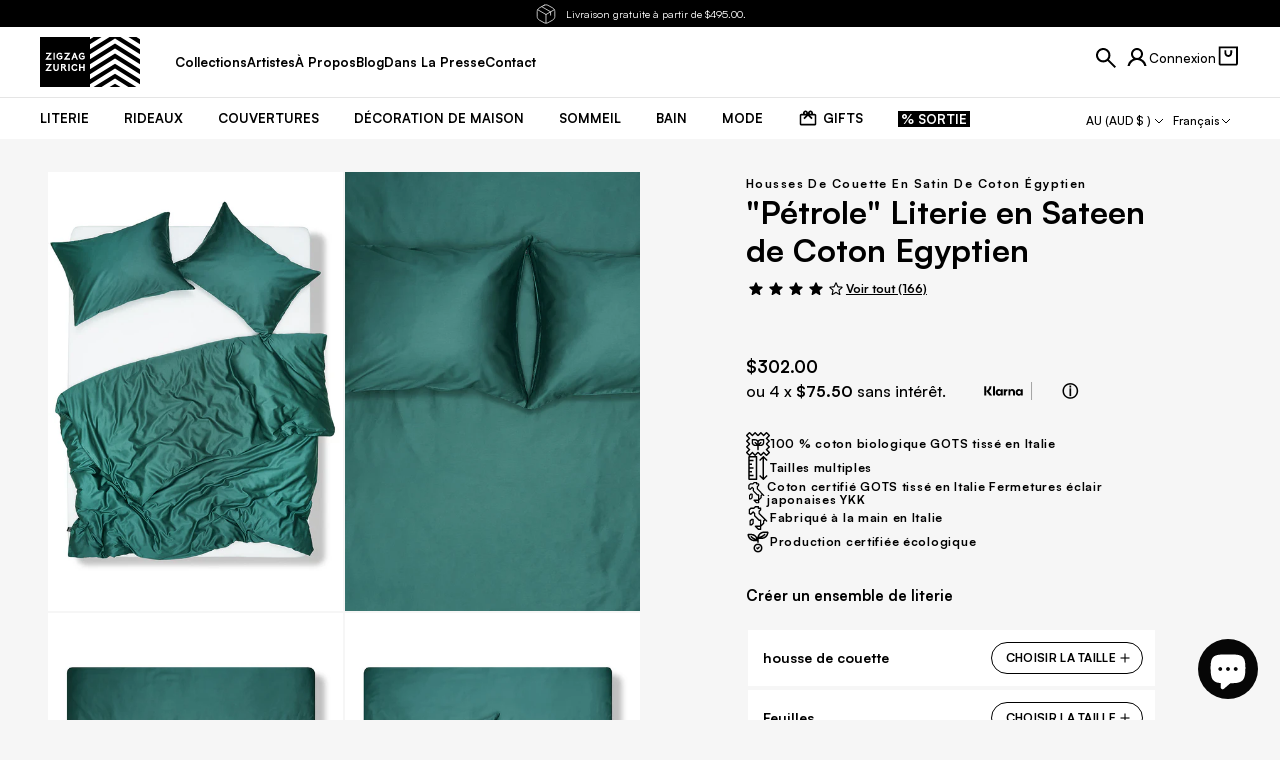

--- FILE ---
content_type: text/css
request_url: https://zigzagzurich.com/cdn/shop/t/189/assets/section-recommendations.css?v=56246077282650386701768385808
body_size: 249
content:
.recommendationss-section{padding:2rem 0}.recommendationss-section h2{font-size:14px;font-weight:700;line-height:normal;letter-spacing:1.68px}.swiper{overflow:hidden}.js-recommendations-swiper .swiper-slide{text-align:center}.swiper-button-prev,.swiper-button-next{display:flex;padding:8px 20px;justify-content:center;align-items:center;gap:10px;border-radius:100px;border:1px solid black}.swiper-button-prev:disabled,.swiper-button-next:disabled{border:1px solid rgba(0,0,0,.2)}.swiper-button-prev:not(.swiper-button-disabled):hover,.swiper-button-next:not(.swiper-button-disabled):hover{background-color:#000}.swiper-button-prev:not(.swiper-button-disabled):hover svg path,.swiper-button-next:not(.swiper-button-disabled):hover svg path{fill:#fff}.recommendations-product{max-width:259px;text-align:left}.recommendations-product img{width:259px;height:356px;flex-shrink:0;aspect-ratio:259/356;object-fit:cover}.recommendations-product .title{font-weight:600;margin-top:1rem}.recommendations-product .price{margin-top:.5rem}.swiper-button-prev,.swiper-button-next{color:#000}@media (min-width: 992px){.swiper-horizontal>.swiper-scrollbar,.swiper-scrollbar.swiper-scrollbar-horizontal{display:none}.js-recommendations-swiper .swiper-slide{width:259px!important}}.recommendations-product .recommendations-product__price{font-weight:400}.recommendations-section .slider-navigation{position:relative}.recommendations-product .recommendations-product__price,.recommendations-product .recommendations-product__price *{font-size:.8333rem;line-height:120%}@media (max-width: 991px){.recommendations-section .slider-navigation{display:none!important}.recommendations-product{margin-bottom:25px}.recommendations-product img{width:100%;height:246px;object-fit:cover}.recommendations-product .recommendations-product__title{font-size:14px;line-height:17px}.recommendations-product .recommendations-product__price,.recommendations-product .recommendations-product__price *{font-size:14px;font-weight:400;line-height:16.914px;letter-spacing:.14px}}.recommendations-section>div{padding-left:20px;padding-top:60px;padding-bottom:60px}.recommendations-section-title{margin-bottom:.6944rem}@media (min-width: 992px){.recommendations-section>div{max-width:70.4861rem;margin:0 auto;padding-top:100px!important}}.recommendations-section{max-width:70.4861rem;margin:0 auto;padding-top:100px!important}.recommendations-section .swiper-button:after{display:none!important}.recommendations-section .swiper-button{width:60px!important}.recommendations-section .swiper-button{color:#000;border:1px solid black;transform:translateY(200%);display:none}.recommendations-section .swiper-button:last-child{left:70px}.recommendations-section>div{padding:0}.recommendations-section .product-wrapper{max-width:240px;margin-right:20px}.recommendations-section-title{margin-bottom:10px}.recommendation-product>div{display:flex;flex-direction:column}.recommendation-title{font-family:Satoshi;font-weight:700;font-size:14px;line-height:17px;letter-spacing:0%;margin-bottom:4px}.recommendations-section .price-compare,.recommendations-section .price-varies,.recommendations-section .price-regular{font-family:Satoshi;font-weight:500;font-size:14px;line-height:16.91px}.recommended-image-wrapper{width:100%;margin-bottom:4px}.recommendations-section .swiper-button--disabled{opacity:.2!important}.recommendations-section .swiper-button{width:4.1667rem!important;height:2.7777rem}.recommendations-section .swiper-button:first-child{left:0}.recommendations-section .swiper-button:first-child .svg-wrapper{transform:rotate(180deg)}.recommendations-section .swiper-button:last-child{left:4.8611rem}.recommendations-section .swiper-button,.recommendations-section .swiper-button svg *{transition:.3s ease-in-out all}.recommendations-section .swiper-button:hover{background-color:#000}.recommendations-section .swiper-button:hover svg *{stroke:#fff;fill:#fff}@media screen and (min-width: 992px){.recommendations-section .swiper-button{display:block}.recommendations-section-title{margin-bottom:.6944rem}.recommendation-title{font-family:Satoshi;font-weight:700;font-size:.9722rem;line-height:1.1806rem;margin-bottom:.2778rem}.recommendations-section .price-compare,.recommendations-section .price-varies,.recommendations-section .price-regular{font-family:Satoshi;font-weight:500;font-size:.9722rem;line-height:1.1806rem}}@media screen and (min-width: 992px){.js-recently-viewed-products-wrapper .glide__slide{max-width:25%}}@media screen and (max-width: 991px){.recommendations-section{padding-left:20px;padding-top:60px!important;padding-bottom:60px!important}}.recently-viewed-title{margin-bottom:.6944rem}
/*# sourceMappingURL=/cdn/shop/t/189/assets/section-recommendations.css.map?v=56246077282650386701768385808 */


--- FILE ---
content_type: image/svg+xml
request_url: https://zigzagzurich.com/cdn/shop/files/015-material.svg?crop=center&height=50&v=1747588304&width=50
body_size: -390
content:
<svg xmlns="http://www.w3.org/2000/svg" width="512" viewBox="0 0 512.001 512.001" height="512" id="Capa_1"><g><path d="m458.214 377 49.393-49.394c5.824-5.824 5.863-15.253.087-21.125l-49.653-50.481 49.654-50.481c5.775-5.872 5.736-15.301-.087-21.125l-49.394-49.394 49.393-49.394c5.858-5.858 5.858-15.355 0-21.213l-60-60c-5.857-5.858-15.355-5.858-21.213 0l-49.394 49.394-49.393-49.393c-5.824-5.825-15.253-5.863-21.125-.087l-50.482 49.653-50.481-49.653c-5.872-5.775-15.302-5.737-21.125.087l-49.394 49.393-49.393-49.393c-5.857-5.858-15.355-5.858-21.213 0l-60 60c-5.858 5.858-5.858 15.355 0 21.213l49.393 49.393-49.393 49.394c-5.824 5.824-5.863 15.253-.087 21.125l49.653 50.481-49.653 50.482c-5.775 5.872-5.736 15.301.087 21.125l49.393 49.393-49.393 49.394c-5.858 5.858-5.858 15.355 0 21.213l60 60c5.857 5.858 15.355 5.858 21.213 0l49.393-49.393 49.394 49.393c5.824 5.825 15.254 5.863 21.125.087l50.481-49.653 50.481 49.654c5.871 5.775 15.302 5.737 21.125-.087l49.394-49.394 49.394 49.393c5.857 5.858 15.355 5.859 21.213 0l60-60c5.858-5.858 5.858-15.355 0-21.213zm-21.214 98.787-49.394-49.393c-5.857-5.858-15.355-5.858-21.213 0l-49.481 49.48-50.394-49.568c-5.837-5.742-15.2-5.741-21.037 0l-50.394 49.568-49.481-49.48c-5.857-5.858-15.355-5.858-21.213 0l-49.393 49.393-38.786-38.787 49.393-49.394c5.858-5.858 5.858-15.355 0-21.213l-49.48-49.481 49.568-50.394c5.742-5.837 5.742-15.2 0-21.037l-49.568-50.394 49.48-49.481c5.858-5.858 5.858-15.355 0-21.213l-49.393-49.393 38.786-38.786 49.394 49.393c5.857 5.858 15.355 5.858 21.213 0l49.481-49.48 50.394 49.568c5.837 5.741 15.2 5.741 21.037 0l50.394-49.568 49.481 49.48c5.857 5.858 15.355 5.858 21.213 0l49.393-49.393 38.787 38.786-49.393 49.394c-5.858 5.858-5.858 15.355 0 21.213l49.48 49.481-49.568 50.394c-5.742 5.837-5.742 15.2 0 21.037l49.568 50.394-49.48 49.481c-5.858 5.858-5.858 15.355 0 21.213l49.393 49.393z"></path><path d="m376 151h-60c-24.508 0-46.305 11.818-60 30.052-13.694-18.234-35.492-30.052-60-30.052h-60c-8.284 0-15 6.716-15 15v60c0 41.355 33.645 75 75 75h45v75c0 8.284 6.716 15 15 15s15-6.716 15-15v-75h45c41.355 0 75-33.645 75-75v-60c0-8.284-6.715-15-15-15zm-225 75v-45h45c24.813 0 45 20.187 45 45v23.787l-34.394-34.394c-5.857-5.858-15.355-5.858-21.213 0s-5.858 15.355 0 21.213l34.395 34.394h-23.788c-24.812 0-45-20.187-45-45zm210 0c0 24.813-20.187 45-45 45h-23.787l34.394-34.394c5.858-5.858 5.858-15.355 0-21.213-5.857-5.858-15.355-5.858-21.213 0l-34.394 34.395v-23.788c0-24.813 20.187-45 45-45h45z"></path></g></svg>

--- FILE ---
content_type: image/svg+xml
request_url: https://zigzagzurich.com/cdn/shop/files/027-scale.svg?crop=center&height=50&v=1747588304&width=50
body_size: -285
content:
<svg xml:space="preserve" style="enable-background:new 0 0 512.025 512.025;" viewBox="0 0 512.025 512.025" y="0px" x="0px" xmlns:xlink="http://www.w3.org/1999/xlink" xmlns="http://www.w3.org/2000/svg" id="Capa_1" version="1.1">
<g>
	<g>
		<g>
			<path d="M226.333,0.013h-160c-8.837,0-16,7.163-16,16v480c0,8.837,7.163,16,16,16h160c8.837,0,16-7.163,16-16v-480
				C242.333,7.176,235.169,0.013,226.333,0.013z M210.333,480.013h-128v-48h80v-32h-80v-48h48v-32h-48v-48h80v-32h-80v-48h48v-32
				h-48v-48h80v-32h-80v-48h128V480.013z"></path>
			<path d="M439.133,404.813l-52.8,52.64V54.573l52.64,52.64l22.56-22.56l-80-80c-6.241-6.204-16.319-6.204-22.56,0l-80,80
				l22.56,22.56l52.8-52.64v402.88l-52.64-52.64l-22.56,22.56l80,80c6.241,6.204,16.319,6.204,22.56,0l80-80L439.133,404.813z"></path>
		</g>
	</g>
</g>
<g>
</g>
<g>
</g>
<g>
</g>
<g>
</g>
<g>
</g>
<g>
</g>
<g>
</g>
<g>
</g>
<g>
</g>
<g>
</g>
<g>
</g>
<g>
</g>
<g>
</g>
<g>
</g>
<g>
</g>
</svg>


--- FILE ---
content_type: text/javascript
request_url: https://zigzagzurich.com/cdn/shop/t/189/assets/product-page.js?v=128800461283549694321765448304
body_size: 31
content:
let fullnessListenersSet=!1;document.addEventListener("DOMContentLoaded",()=>{const reviewSections=document.querySelectorAll(".review-section"),sidepanelOverlay=document.querySelector(".sidepanel-overlay"),reviewSidePanel=document.querySelector(".reviews-sidepanel"),reviewTrigger=document.querySelector(".review-trigger");reviewSections&&reviewSidePanel&&reviewSections.forEach(reviewSection=>{reviewSection.addEventListener("click",()=>{reviewTrigger.click()})});let selectedFullness="exact";const dropdownButton=document.querySelector(".js-dropdown-trigger"),dropdownList=document.querySelector(".js-fullness-option ul");if(!dropdownList)return;const dropdownItems=dropdownList.querySelectorAll("li"),radioInputs=document.querySelectorAll('input[name="fullness"]');function updateRadios(value){radioInputs.forEach(input=>{input.checked=input.value===value})}function updateDropdown(value,index){dropdownItems.forEach((item,itemIndex)=>{const p=item.querySelector("p");itemIndex===index&&p.click()})}function updateFullness(value,index){selectedFullness=value,updateRadios(value),updateDropdown(value,index)}dropdownItems.forEach(item=>{item.addEventListener("click",function(){})}),radioInputs.forEach((radio,index)=>{radio.addEventListener("change",function(){radio.checked&&updateFullness(radio.value,index)})}),fullnessListenersSet=!0;const checkedRadio=document.querySelector('input[name="fullness"]:checked');checkedRadio&&updateFullness(checkedRadio.value);const tabButtons=document.querySelectorAll(".cai__tab-button"),tabContents=document.querySelectorAll(".cai__tab-content-block");tabButtons.forEach(button=>{button.addEventListener("click",function(){const selectedTab=button.getAttribute("data-tab");tabButtons.forEach(btn=>btn.classList.remove("active")),button.classList.add("active"),tabContents.forEach(content=>{content.classList.contains(`${selectedTab}-tab-content`)?content.classList.add("active"):content.classList.remove("active")})})})}),document.addEventListener("customSelectedTabChanged",()=>{if(fullnessListenersSet)return;let selectedFullness="exact";const dropdownButton=document.querySelector(".js-dropdown-trigger"),dropdownList=document.querySelector(".js-fullness-option ul");if(!dropdownList)return;const dropdownItems=dropdownList.querySelectorAll("li"),radioInputs=document.querySelectorAll('input[name="fullness"]');function updateRadios(value){radioInputs.forEach(input=>{input.checked=input.value===value})}function updateDropdown(value,index){dropdownItems.forEach((item,itemIndex)=>{const p=item.querySelector("p");itemIndex===index&&p.click()})}function updateFullness(value,index){selectedFullness=value,updateRadios(value),updateDropdown(value,index)}dropdownItems.forEach(item=>{item.addEventListener("click",function(){})}),radioInputs.forEach((radio,index)=>{radio.addEventListener("change",function(){radio.checked&&updateFullness(radio.value,index)})}),fullnessListenersSet=!0;const checkedRadio=document.querySelector('input[name="fullness"]:checked');checkedRadio&&updateFullness(checkedRadio.value)});
//# sourceMappingURL=/cdn/shop/t/189/assets/product-page.js.map?v=128800461283549694321765448304


--- FILE ---
content_type: image/svg+xml
request_url: https://zigzagzurich.com/cdn/shop/files/organic.svg?crop=center&height=50&v=1747588304&width=50
body_size: 14
content:
<svg xmlns="http://www.w3.org/2000/svg" viewBox="0 0 32 32"><g id="Guides"></g><g id="_x32_0"></g><g id="_x31_9"></g><g id="_x31_8"></g><g id="_x31_7"></g><g id="_x31_6"></g><g id="_x31_5"><path d="m29 2h-5c-4.6294556 0-8.4502563 3.5137329-8.9431763 8.0140381-1.4733886-2.9658814-4.5267334-5.0140381-8.0568237-5.0140381h-4c-.5527344 0-1 .4472656-1 1 0 4.9628906 4.0371094 9 9 9h4v2h2v-5h4c4.9628906 0 9-4.0371094 9-9 0-.5527344-.4472656-1-1-1zm-24.9287109 5h2.9287109c3.1149292 0 5.7577515 2.0465088 6.6629639 4.8643188-2.2128906-.6567383-4.2340698-1.8494873-5.8709717-3.4863892l-.0849609-.0849608c-.390625-.390625-1.0234375-.390625-1.4140625 0s-.390625 1.0234375 0 1.4140625l.0849609.0849609c1.3439941 1.3439941 2.9163208 2.4240723 4.6315918 3.2080078h-.0095215c-3.5205078 0-6.4423828-2.6123047-6.9287109-6zm16.9287109 3h-.2807617c1.8567505-.75 3.5524292-1.857605 4.987793-3.2929688.390625-.390625.390625-1.0234375 0-1.4140625s-1.0234375-.390625-1.4140625 0c-1.8222656 1.8222656-4.1210938 3.0527344-6.6494141 3.5585938l-.3212891.06427c.8895874-2.8440552 3.5440674-4.9158325 6.6777344-4.9158325h3.9287109c-.4863281 3.3876953-3.4082031 6-6.9287109 6z"></path><path d="m16.7929688 22.2929688-1.2929688 1.2929687-.2929688-.2929688c-.390625-.390625-1.0234375-.390625-1.4140625 0s-.390625 1.0234375 0 1.4140625l1 1c.1953126.1953126.4511719.2929688.7070313.2929688s.5117188-.0976563.7070313-.2929688l2-2c.390625-.390625.390625-1.0234375 0-1.4140625s-1.0234375-.3906249-1.4140625.0000001z"></path><path d="m16 18c-3.3085938 0-6 2.6914063-6 6s2.6914063 6 6 6 6-2.6914063 6-6-2.6914062-6-6-6zm0 10c-2.2060547 0-4-1.7939453-4-4s1.7939453-4 4-4 4 1.7939453 4 4-1.7939453 4-4 4z"></path></g><g id="_x31_4"></g><g id="_x31_3"></g><g id="_x31_2"></g><g id="_x31_1"></g><g id="_x31_0"></g><g id="_x30_9"></g><g id="_x30_8"></g><g id="_x30_7"></g><g id="_x30_6"></g><g id="_x30_5"></g><g id="_x30_4"></g><g id="_x30_3"></g><g id="_x30_2"></g><g id="_x30_1"></g></svg>

--- FILE ---
content_type: text/javascript
request_url: https://zigzagzurich.com/cdn/shop/t/189/assets/component-sc-localization.js?v=25325144970829731591744789926
body_size: 213
content:
!function(){function o(t){return(o="function"==typeof Symbol&&"symbol"==typeof Symbol.iterator?function(t){return typeof t}:function(t){return t&&"function"==typeof Symbol&&t.constructor===Symbol&&t!==Symbol.prototype?"symbol":typeof t})(t)}function i(t,e){for(var n=0;n<e.length;n++){var r=e[n];r.enumerable=r.enumerable||!1,r.configurable=!0,"value"in r&&(r.writable=!0),Object.defineProperty(t,r.key,r)}}function u(n){var r=c();return function(){var t,e=l(n),e=(t=r?(t=l(this).constructor,Reflect.construct(e,arguments,t)):e.apply(this,arguments),this);if(t&&("object"===o(t)||"function"==typeof t))return t;if(void 0!==t)throw new TypeError("Derived constructors may only return object or undefined");if(void 0!==e)return e;throw new ReferenceError("this hasn't been initialised - super() hasn't been called")}}function t(t){var n="function"==typeof Map?new Map:void 0;return function(t){if(null===t||-1===Function.toString.call(t).indexOf("[native code]"))return t;if("function"!=typeof t)throw new TypeError("Super expression must either be null or a function");if(void 0!==n){if(n.has(t))return n.get(t);n.set(t,e)}function e(){return r(t,arguments,l(this).constructor)}return e.prototype=Object.create(t.prototype,{constructor:{value:e,enumerable:!1,writable:!0,configurable:!0}}),f(e,t)}(t)}function r(t,e,n){return(r=c()?Reflect.construct:function(t,e,n){var r=[null];r.push.apply(r,e);e=new(Function.bind.apply(t,r));return n&&f(e,n.prototype),e}).apply(null,arguments)}function c(){if("undefined"==typeof Reflect||!Reflect.construct)return!1;if(Reflect.construct.sham)return!1;if("function"==typeof Proxy)return!0;try{return Boolean.prototype.valueOf.call(Reflect.construct(Boolean,[],function(){})),!0}catch(t){return!1}}function f(t,e){return(f=Object.setPrototypeOf||function(t,e){for(var n=t,r=e,o=Object.getOwnPropertyNames(r),c=0;c<o.length;c++){var i=o[c],u=Object.getOwnPropertyDescriptor(r,i);u&&u.configurable&&void 0===n[i]&&Object.defineProperty(n,i,u)}return t})(t,e)}function l(t){return(l=Object.setPrototypeOf?Object.getPrototypeOf:function(t){return t.__proto__||Object.getPrototypeOf(t)})(t)}var e=function(t){var e=c;if("function"!=typeof t&&null!==t)throw new TypeError("Super expression must either be null or a function");e.prototype=Object.create(t&&t.prototype,{constructor:{value:e,writable:!0,configurable:!0}}),Object.defineProperty(e,"prototype",{writable:!1}),t&&f(e,t);var n,r,o=u(c);function c(){var t;if(this instanceof c)return(t=o.call(this)).localizationSelects=t.querySelectorAll("select"),t.localizationSelects.forEach(function(e){e.addEventListener("change",function(t){e.closest("form").submit()})}),t;throw new TypeError("Cannot call a class as a function")}return e=c,n&&i(e.prototype,n),r&&i(e,r),Object.defineProperty(e,"prototype",{writable:!1}),e}(t(HTMLElement));customElements.get("sc-localization")||customElements.define("sc-localization",e)}();

--- FILE ---
content_type: text/javascript
request_url: https://zigzagzurich.com/cdn/shop/t/189/assets/component-header.js?v=77765754402366838171752678543
body_size: 323
content:
(function(){"use strict";function s(e,t){for(var n=0;n<t.length;n++){var i=t[n];i.enumerable=i.enumerable||!1,i.configurable=!0,"value"in i&&(i.writable=!0),Object.defineProperty(e,i.key,i)}}new(function(){function e(){if(!(this instanceof e))throw new TypeError("Cannot call a class as a function");this.nav=document.querySelector(".js-header"),this.$announcment=document.querySelector(".js-announcment"),this.$html=document.querySelector("html"),this.scrollTop=0,this.scrolledDown=!1,this.height=0,this.navLinks=document.querySelectorAll(".js-mega-menu-trigger"),this.$navMobile=document.querySelectorAll(".js-mob-menu-trigger"),this.$mobSideBar=document.querySelector(".js-mob-side-bar"),this.$headerOverlay=document.querySelector(".js-header-overlay"),this.$backToMobMenu=document.querySelectorAll(".js-back-to-header-menu"),this.$mobMenuContact=document.querySelector(".js-mob-menu-contact")}var t,n,i;return t=e,(n=[{key:"init",value:function(){1139<window.innerWidth?this.desktopMegaMenu():(this.mobMenu(),this.mobMegaMenu()),this.announcemntBar();var n2=window.innerWidth;window.addEventListener("resize",function(e2){var t2=Math.sign(n2-window.innerWidth);(t2===-1&&1139<window.innerWidth&&n2<1139||t2===1&&window.innerWidth<1139&&1139<n2)&&location.reload()})}},{key:"desktopMegaMenu",value:function(){this.navLinks.forEach(function(e2){function t2(){e2.nextElementSibling&&(e2.classList.add("is-active"),e2.nextElementSibling.classList.add("is-active"),e2.nextElementSibling.classList.contains("is-active")?(e2.classList.add("is-active"),document.querySelector("html").style=" "):e2.classList.remove("is-active"))}function n2(){e2.nextElementSibling&&(e2.classList.remove("is-active"),e2.nextElementSibling)&&(e2.nextElementSibling.classList.remove("is-active"),document.querySelector("html").style=" ")}e2.nextElementSibling&&(e2.nextElementSibling.onmouseover=t2,e2.nextElementSibling.onmouseleave=n2),e2.onmouseover=t2,e2.onmouseleave=n2})}},{key:"mobMenu",value:function(){var t2=this;this.$navMobile.forEach(function(e2){e2.addEventListener("click",function(e3){e3.preventDefault(),t2.$mobSideBar.classList.contains("is-active")?(t2.$mobSideBar.classList.remove("is-active"),t2.$headerOverlay.classList.remove("is-active"),t2.navLinks&&t2.removeAllIsActive(t2.navLinks),t2.$mobMenuContact.classList.remove("is-active"),document.body.style.overflowY=""):(t2.$mobSideBar.classList.add("is-active"),t2.$headerOverlay.classList.add("is-active"),t2.$mobMenuContact.classList.add("is-active"),document.body.style.overflowY="hidden")})}),this.$headerOverlay.addEventListener("click",function(){t2.$mobSideBar.classList.remove("is-active"),t2.$headerOverlay.classList.remove("is-active"),t2.$mobMenuContact.classList.remove("is-active"),document.body.style.overflowY="",t2.navLinks&&t2.removeAllIsActive(t2.navLinks)})}},{key:"mobMegaMenu",value:function(){var n2=this;this.navLinks.forEach(function(t2){t2.addEventListener("click",function(e2){e2.preventDefault(),!t2.nextElementSibling.classList.contains("is-active")&&n2.$mobSideBar.classList.contains("is-active")?t2.nextElementSibling.classList.add("is-active"):t2.nextElementSibling.classList.remove("is-active")})}),this.$backToMobMenu.forEach(function(t2){t2.addEventListener("click",function(e2){t2.parentElement.parentElement.classList.contains("is-active")&&t2.parentElement.parentElement.classList.remove("is-active")})})}},{key:"removeAllIsActive",value:function(e2){e2.forEach(function(e3){e3.nextElementSibling&&e3.nextElementSibling.classList.contains("is-active")&&e3.nextElementSibling.classList.remove("is-active")})}},{key:"announcemntBar",value:function(){this.$announcment&&this.nav.classList.add("announcment-visible")}}])&&s(t.prototype,n),i&&s(t,i),Object.defineProperty(t,"prototype",{writable:!1}),e}())().init()})();
//# sourceMappingURL=/cdn/shop/t/189/assets/component-header.js.map?v=77765754402366838171752678543


--- FILE ---
content_type: text/javascript
request_url: https://zigzagzurich.com/cdn/shop/t/189/assets/component-bedding-set.js?v=85432316476874999331752162970
body_size: 5211
content:
(function(){"use strict";var c,d,n={5170:function(N,B,e2){for(var k=e2(6400),S=e2(396),I=e2(446),t2=e2(9639),n2=JSON.parse(document.getElementById("master-product-data").innerText),o2=JSON.parse(document.getElementById("product-set-data").innerText),r=null,a=0;a<n2[0].media.length;a++)if(n2[0].media[a].media_type=="image"){r=n2[0].media[a].src;break}var i=n2[0].set_discountable,l={modalOpen:!1,featuredImage:r,productTitle:n2[0].title,openDropDownIndex:null,dropDownNoticeIndex:null,setOptions:[{selector:"duvet",title:"Duvet Covers",title_single:"Duvet Cover",selected_option:null},{selector:"pillow",title:"Pillows",title_single:"Pillow",selected_option:null},{selector:"sheet",title:"Sheets",title_single:"Sheet",selected_option:null}],setVariants:o2,setItems:[],addingToCart:!1,discountPercentage:12,discountable:i},s=e2(5108);function c2(t3,e3){var n3,o3=Object.keys(t3);return Object.getOwnPropertySymbols&&(n3=Object.getOwnPropertySymbols(t3),e3&&(n3=n3.filter(function(e4){return Object.getOwnPropertyDescriptor(t3,e4).enumerable})),o3.push.apply(o3,n3)),o3}function d2(o3){for(var e3=1;e3<arguments.length;e3++){var r2=arguments[e3]!=null?arguments[e3]:{};e3%2?c2(Object(r2),!0).forEach(function(e4){var t3,n3;t3=o3,n3=r2[e4=e4],e4 in t3?Object.defineProperty(t3,e4,{value:n3,enumerable:!0,configurable:!0,writable:!0}):t3[e4]=n3}):Object.getOwnPropertyDescriptors?Object.defineProperties(o3,Object.getOwnPropertyDescriptors(r2)):c2(Object(r2)).forEach(function(e4){Object.defineProperty(o3,e4,Object.getOwnPropertyDescriptor(r2,e4))})}return o3}function D(e3){var t3=e3.number_of_sets,n3=e3.discount_percentage,e3=e3.amount_to_discount;return(0,k.h)("div",{className:"flex items-center tab:justify-center w-full gap-1 mb-[.4375rem] hidden"},(0,k.h)("div",{className:"inline-flex gap-[0.1875rem] items-center text-sm leading-[1.0625rem] font-Mon"},(0,k.h)("span",{className:"inline-block font-semibold"},t3," ",t3===1?y.singular:y.plural),(0,k.h)("span",{className:"inline-block"},"x ",x)),(0,k.h)(q.FU,{discount_percentage:n3}),(0,k.h)("div",{className:"inline-flex gap-[0.1875rem] items-center text-sm leading-5 font-Mon"},(0,k.h)("span",{className:"inline-block tab:hidden"},g),(0,k.h)("span",{className:"inline-block font-medium tab:font-normal tab:line-through tab:text-[#EA4335]"},f.l(e3,themeData.moneyFormat))))}function u2(e3){for(var n3,t3=e3.set_items_array,o3=e3.percentage,r2=(e3.total_price,{duvet:!1,pillow:!1,sheet:!1}),a2=0;a2<t3.length&&!(r2.duvet&&r2.pillow&&r2.sheet);a2++)t3[a2].category=="duvet"&&r2.duvet==0?r2.duvet=!0:t3[a2].category=="pillow"&&r2.pillow==0?r2.pillow=!0:t3[a2].category=="sheet"&&r2.sheet==0&&(r2.sheet=!0);return t3.length===0?(0,k.h)("span",{className:"block font-Mon text-sm tab:text-base font-medium leading-[1.0625rem] tab:leading-[1.6875rem] text-center hidden"},b,", ",h," ",(0,k.h)(q.FU,{discount_percentage:o3})," "):(n3=[],Object.entries(r2).forEach(function(e4){e4[1]||n3.push(_[e4[0]])}),n3.length!==0?(0,k.h)("div",{className:"block font-Mon text-sm  leading-[1.0625rem] text-center hidden"},(0,k.h)("span",{className:"inline-block font-bold capitalize mr-[0.1875rem]"},v),(0,k.h)("span",{className:"inline-block font-bold"},n3.map(function(e4,t4){return" ".concat(e4).concat(t4!=n3.length-1?" ".concat(w):"")})),(0,k.h)("span",{className:"inline-block font-medium ml-[.1875rem]"},h," ",(0,k.h)(q.FU,{discount_percentage:o3}))):void 0)}function p(e3){var t3=e3.title,n3=e3.quantity,o3=e3.price,r2=e3.compare_at_price,a2=e3.id,i2=e3.adjust_quantity_method;return(0,k.h)("div",{className:"w-full pb-3 border-b border-black border-opacity-20"},(0,k.h)("span",{className:"block mb-[0.5625rem] tab:leading-6 tab:overflow-ellipsis tab:whitespace-nowrap tab:overflow-hidden tab:max-w-[22.5rem] text-sm body-text"},t3),(0,k.h)("div",{className:"flex items-center justify-between w-full"},(0,k.h)("div",{className:"body-text flex items-center gap-3"},(0,k.h)(T.z,{on_click:function(){return i2(a2,"decrease")},custom_classlist:"w-6 h-6 flex items-center justify-center bg-white rounded-full relative after:absolute after:left-1/2 after:-translate-x-1/2 after:top-1/2 after:-translate-y-1/2 after:w-3 after:h-[0.0625rem] after:bg-black",label:"-",hide_text:!0}),(0,k.h)("span",{className:"text-xs font-medium leading-5 text-center min-w-[1.5rem] font-Mon"},n3),(0,k.h)(T.z,{on_click:function(){return i2(a2,"increase")},custom_classlist:"w-6 h-6 flex items-center justify-center bg-white rounded-full relative after:absolute after:left-1/2 after:-translate-x-1/2 after:top-1/2 after:-translate-y-1/2 after:w-3 after:h-[0.0625rem] after:bg-black before:absolute before:left-1/2 before:-translate-x-1/2 before:top-1/2 before:-translate-y-1/2 before:h-3 before:w-[0.0625rem] before:bg-black",label:"+",hide_text:!0})),(0,k.h)("div",{className:"flex flex-col gap-1 tab:flex-row"},r2&&(0,k.h)("span",{className:"text-sm tab:leading-6 whitespace-nowrap text-red line-through"},f.l(r2,themeData.moneyFormat)),(0,k.h)("span",{className:"text-sm font-medium tab:leading-6 whitespace-nowrap body-text"},f.l(o3,themeData.moneyFormat)))))}function M(e3){function t3(e4,t4){r2(P.adjustQuantity({variantID:e4,adjustment:t4}))}var n3=e3.custom_classlist,e3=(e3.is_iphone,e3.total_price),o3=(0,I.v9)(function(e4){return e4.beddingSet}),r2=(0,I.I0)();return(0,k.h)("div",{className:"".concat(0<o3.setItems.length?"flex flex-col":"tab:block"," ").concat(n3," tab:duration-150 tab:ease-in-out tab:max-w-[33.6875rem]")},(0,k.h)("div",{className:"tab:justify-start tab:gap-10 flex flex-grow flex-col justify-between duration-150 ease-in-out"},(0,k.h)("div",{className:"min-h-[2.5rem] tab:pb-[5.5rem] transition-all duration-150 ease-in-out"},(0,k.h)("div",{className:"tab:gap-4 tab:pt-[1.5625rem] flex flex-col gap-[1.125rem] ".concat(0<o3.setItems.length?"pt-10":"pt-[2.09375rem]")},o3.setItems.map(function(e4){return(0,k.h)(p,{title:e4.title,quantity:e4.quantity,price:e4.price,compare_at_price:e4.compare_at_price,id:e4.id,adjust_quantity_method:t3})}),o3.discountable&&(0,k.h)(u2,{set_items_array:o3.setItems,percentage:o3.discountPercentage,total_price:e3})))))}var o2=(0,t2.oM)({name:"beddingSet",initialState:l,reducers:{setOpenDropDown:function(e3,t3){t3=t3.payload.dropDownIndex,e3.openDropDownIndex=t3,e3.dropDownNoticeIndex=null},setSelectedOption:function(e3,t3){var t3=t3.payload,n3=t3.dropDownIndex,t3=t3.selectedVariant;e3.setOptions[n3].selected_option=t3,e3.openDropDownIndex=null,e3.dropDownNoticeIndex=null},addItem:function(e3,t3){var n3,t3=t3.payload,o3=t3.selectedVariant,t3=t3.categorySelector,r2=(n3=e3.setVariants[t3])==null?void 0:n3.find(function(e4){return e4.id===o3.id});r2?(n3=e3.setItems.findIndex(function(e4){return e4.id===r2.id}))!==-1?e3.setItems[n3].quantity+=1:(n3={id:r2.id,title:r2.title,quantity:1,price:r2.price,category:t3},r2.compare_at_price>r2.price&&(n3.compare_at_price=r2.compare_at_price),e3.setItems.push(n3)):s.warn("Variant not found:",o3)},adjustQuantity:function(e3,t3){var t3=t3.payload,n3=t3.variantID,o3=t3.adjustment,t3=e3.setItems.map(function(e4){return e4.id===n3&&0<e4.quantity?d2(d2({},e4),{},{quantity:o3==="decrease"?e4.quantity-1:e4.quantity+1}):e4}).filter(function(e4){return 0<e4.quantity});return d2(d2({},e3),{},{setItems:t3})},setNotice:function(e3,t3){t3=t3.payload.dropDownIndex,e3.dropDownNoticeIndex=t3},setAdding:function(e3,t3){t3=t3.payload.adding,e3.addingToCart=t3},setModalOpen:function(e3,t3){return t3=t3.payload.isOpen,t3?e3.modalOpen=t3:e3=l,e3}}}),P=o2.actions,m=(0,t2.xC)({reducer:{beddingSet:o2.reducer}}),q=e2(7525),C=e2(614),T=e2(9714),f=e2(7750),b=window.beddingModalStrings.createSet,h=window.beddingModalStrings.andEarnDiscount,g=window.beddingModalStrings.ofString,w=window.beddingModalStrings.andString,v=window.beddingModalStrings.addToSet,x=window.beddingModalStrings.discountString,y={singular:window.beddingModalStrings.setStrings.singular,plural:window.beddingModalStrings.setStrings.plural},_={duvet:window.beddingModalStrings.duvetCoverSingular,pillow:window.beddingModalStrings.pillowSingular,sheet:window.beddingModalStrings.sheetSingular},O=e2(8685),E=e2(4846);function j(t3,e3){var n3,o3=Object.keys(t3);return Object.getOwnPropertySymbols&&(n3=Object.getOwnPropertySymbols(t3),e3&&(n3=n3.filter(function(e4){return Object.getOwnPropertyDescriptor(t3,e4).enumerable})),o3.push.apply(o3,n3)),o3}function A(o3){for(var e3=1;e3<arguments.length;e3++){var r2=arguments[e3]!=null?arguments[e3]:{};e3%2?j(Object(r2),!0).forEach(function(e4){var t3,n3;t3=o3,n3=r2[e4=e4],e4 in t3?Object.defineProperty(t3,e4,{value:n3,enumerable:!0,configurable:!0,writable:!0}):t3[e4]=n3}):Object.getOwnPropertyDescriptors?Object.defineProperties(o3,Object.getOwnPropertyDescriptors(r2)):j(Object(r2)).forEach(function(e4){Object.defineProperty(o3,e4,Object.getOwnPropertyDescriptor(r2,e4))})}return o3}function z(){function e3(e4){n3(P.setModalOpen({isOpen:e4}))}var t3=(0,I.v9)(function(e4){return e4.beddingSet}),n3=(0,I.I0)();return(0,S.d4)(function(){var e4=document.body.classList;t3.modalOpen?e4.add("overflow-hidden"):e4.remove("overflow-hidden")},[t3.modalOpen]),(0,k.h)(k.HY,null,(0,k.h)(V,{redux_state:t3,hide_method:function(){return e3(!1)},show_method:function(){return e3(!0)}}),(0,k.h)(O.Z,{status:t3.modalOpen,hide_method:function(){return e3(!1)}}))}var V=function(e3){function r2(e4){l2(P.setOpenDropDown({dropDownIndex:e4}))}function a2(e4,t4,n4){l2(e4==null?P.setNotice({dropDownIndex:n4}):P.addItem({selectedVariant:e4,categorySelector:t4}))}function t3(e4){l2(P.setAdding({adding:e4}))}var n3=e3.redux_state,o3=e3.hide_method,i2=e3.show_method,s2=n3,l2=(0,I.I0)(),c3=((0,S.d4)(function(){function e4(e5){s2.modalOpen?s2.openDropDownIndex==null||e5.target.classList.contains("js-add-to-set")||e5.target.closest(".js-dropdown-trigger")||r2(null):e5.target.closest(".js-bedding-modal-trigger")&&i2()}return window.addEventListener("click",e4),function(){window.removeEventListener("click",e4)}},[s2.openDropDownIndex,s2.modalOpen]),window.beddingModalStrings.optionLabel),d3=window.beddingModalStrings.noticeString,e3=window.beddingModalStrings.modalTitle,u3=window.beddingModalStrings.duvetCoverPlural,p2=window.beddingModalStrings.pillowPlural,m2=window.beddingModalStrings.sheetPlural,f2=window.beddingModalStrings.addToSet;function b2(e4){for(var t4=0,n4=0;n4<e4.length;n4++)t4+=e4[n4];return t4}function h2(e4,o4){return e4.reduce(function(e5,t4){var n4=o4(t4);return e5[n4]||(e5[n4]=[]),e5[n4].push(t4),e5},{})}var g2,w2,v2=[],x2=[],y2=[],n3=(Object.groupBy===void 0&&(Object.groupBy=h2),Array.group===void 0&&(Array.prototype.group=function(e4){return h2(this,e4)}),Array.groupToMap===void 0&&(Array.prototype.groupToMap=function(e4){return new Map(Object.entries(h2(this,e4)))}),Object.groupBy(s2.setItems,function(e4){return e4=e4.category})),_2=Object.keys(n3).length===3,O2=0,j2=[A({},n3)],N2=(s2.discountable&&(g2={},w2=A({},n3),N2=Object.entries(n3).map(function(e4){return b2(e4[1].map(function(e5){return e5.quantity}))}),_2)&&(O2=N2.reduce(function(e4,t4){return t4<e4?t4:e4}),Object.entries(n3).map(function(i3){g2[i3[0]]=[];for(var l3=0;l3<O2;)(function(){var e4,t4,n4=w2[i3[0]].reduce(function(e5,t5){return t5.price>e5.price?t5:e5}),o4=O2-l3,r3=n4,a3=void 0;n4.quantity>=o4?(g2[i3[0]].push(A(A({},n4),{},{quantity:o4,discount:s2.discountPercentage})),l3+=o4,n4.quantity===o4?w2[i3[0]]=w2[i3[0]].filter(function(e5){return e5.id!==r3.id}):(e4=w2[i3[0]].findIndex(function(e5){return e5.id===r3.id}),t4=g2[i3[0]].findIndex(function(e5){return e5.id===r3.id}),a3=A(A({},r3),{},{quantity:o4,discount:s2.discountPercentage}),g2[i3[0]][t4]=a3,t4=A(A({},r3),{},{quantity:r3.quantity-o4}),e4!=-1&&(w2[i3[0]][e4]=t4))):(l3+=n4.quantity,g2[i3[0]].push(A(A({},n4),{},{discount:s2.discountPercentage})),w2[i3[0]]=w2[i3[0]].filter(function(e5){return e5.id!==n4.id}))})()}),j2=[g2,w2]),j2.forEach(function(e4){Object.entries(e4).forEach(function(e5){e5[1].map(function(e6){var t4,n4,o4={id:e6.id,quantity:e6.quantity};e6.discount?(t4=e6.price,n4=e6.price,x2.push(n4*e6.quantity)):t4=e6.price,s2.discountable&&(o4.properties={_discount:s2.discountPercentage,_category:e6.category}),v2.push(t4*e6.quantity),y2.push(o4)})})}),b2(v2)),n3=b2(x2);return(0,k.h)("div",{className:"".concat(s2.modalOpen?"visible opacity-100":"invisible opacity-0"," tab:w-full tab:max-w-[47.6875rem] ").concat(s2.setItems.length===0?"tab:max-h-[27.5rem]":"tab:max-h-[43.4375rem]"," bedding-set-popup h-screen fixed left-4 top-0 right-0 bottom-0 flex flex-col duration-200 ease-in-out tab:top-[50vh] tab:-translate-y-1/2  tab:left-1/2 tab:-translate-x-1/2 bg-secondary z-[101]")},(0,k.h)("div",{className:"relative ".concat(s2.modalOpen?"flex":"hidden"," flex-grow  tab:flex-row tab:w-full tab:gap-8 tab:pt-[1.375rem] builtt-scrollbar flex-col pl-4 pr-1 pt-10 pb-20 tab:pb-4 overflow-y-scroll ").concat(s2.setItems.length===0?"tab:overflow-y-visible":"","  ").concat(_2?"".concat(s2.setItems.length===0?"max-h-screen":"max-h-[calc(100vh-6rem)]"," tab:max-h-[calc(100%-6rem)]"):"".concat(s2.setItems.length===0?"max-h-screen":"max-h-[calc(100vh-4.875rem)]")," ").concat((j2=navigator.userAgent,/iPhone|iPad|iPod/.test(j2),j2=/Macintosh/.test(j2)&&"ontouchend"in document,"")," duration-300 ease-in-out tab:pl-6 tab:pr-[0.4375rem]")},(0,k.h)(T.z,{on_click:o3,disabled:!1,icon:(0,k.h)(q.Q8,{class:"h-2.5 w-2.5"}),custom_classlist:"w-14 h-14 flex items-center justify-center absolute top-0 right-0"}),(0,k.h)("div",{className:"tab:flex-col tab:w-auto mb-[1.375rem] flex w-full gap-2"},(0,k.h)("div",{className:"tab:w-[6.4375rem] tab:h-[9.1875rem] h-[4.875rem] w-[3.4375rem]"},s2.featuredImage&&(0,k.h)("img",{width:"103",height:"147",className:"object-cover w-full h-full",src:s2.featuredImage})),(0,k.h)("span",{className:"h6-title tab:max-w-[6.4375rem] max-w-[13rem] text-xs font-medium leading-5"},s2.productTitle)),(0,k.h)("div",{className:"flex flex-col flex-grow w-full"},(0,k.h)("div",{className:"pr-3 tab:pr-0"},(0,k.h)("h3",{className:"h6-title tab:text-base tab:leading-[1.1875rem] tab:mb-[1.875rem] mb-5 text-sm font-semibold leading-[1.0625rem] set-bedding-header"},e3),(0,k.h)("div",null,s2.setOptions.map(function(e4,n4){var t4=s2.setVariants[e4.selector].map(function(e5){return{id:e5.id,title:e5.title}}),o4=(o4=e4.selected_option)!=null&&o4.title?c3+": "+((o4=e4.selected_option)==null?void 0:o4.title):c3+":";return(0,k.h)("div",{className:"mb-2 last:mb-0"},(0,k.h)("div",{className:"flex items-end w-full gap-1 tab:gap-2"},(0,k.h)("div",{className:"tab:max-w-[28.625rem] flex w-full max-w-[calc(100%-3rem)] flex-col"},(0,k.h)("div",{className:"flex justify-between w-full"},(0,k.h)("span",{className:"block mb-1 text-xs font-semibold leading-5 h6-title"},function(e5){switch(e5){case"Duvet Covers":return u3;case"Pillows":return p2;case"Sheets":return m2}}(e4.title)),s2.dropDownNoticeIndex==n4&&(0,k.h)("span",{className:"block mb-1 text-xs leading-5 text-red"},d3)),(0,k.h)(C.S,{initial_click_method:function(){return r2(n4)},label:o4,icon_rotate_condition:s2.openDropDownIndex==n4,select_option_method:(0,S.I4)(function(t5){l2(P.setSelectedOption({dropDownIndex:n4,selectedVariant:t5})),s2.setItems.find(function(e5){return e5.id==t5.id})||a2(t5,e4.selector,n4)}),option_values_array:t4,selected_option:(o4=s2.setOptions[n4].selected_option)==null?void 0:o4.title,custom_classlist:"tab:w-full h-10 tab:h-12",mobile_reduce:!0})),(0,k.h)(T.z,{on_click:function(){return a2(s2.setOptions[n4].selected_option,e4.selector,n4)},label:(0,k.h)("span",{className:"tab:block hidden text-sm font-medium leading-6 tracking-[0.0875rem]"},f2),icon:(0,k.h)(q.pO,{class:"tab:hidden absolute top-1/2 left-1/2 -translate-x-1/2 -translate-y-1/2"}),custom_classlist:"min-w-[2.5rem] tab:min-w-[4.4375rem] px-[0.875rem] h-10 tab:h-12 bg-black text-white relative tracking-[0.0875rem] duration-300 ease-in-out tab:hover:opacity-50 js-add-to-set click-drop-animation ".concat(s2.setOptions[n4].selected_option?"":"opacity-10")})))})),(0,k.h)(M,{custom_classlist:"flex-grow flex flex-col",hide_modal_method:o3,total_price:N2})))),0<s2.setItems.length&&(0,k.h)("div",{className:"sticky bottom-0 tab:bottom-[-100vh] z-[1] bg-secondary light-shadow tab:mt-0 flex flex-col w-full justify-end px-4 tab:pl-[9.9375rem] tab:pr-[3.9375rem] pb-[0.8125rem] ".concat(_2?"pt-2":"pt-[1.0625rem]")},_2&&s2.discountable&&(0,k.h)(D,{number_of_sets:O2,discount_percentage:s2.discountPercentage,amount_to_discount:n3}),(0,k.h)(E.R,{adding_method:t3,add_method:function(){return setAddToCart(y2,t3,o3)},total_price:N2,adding:s2.addingToCart,hide_modal_method:o3,items_to_add:y2,additional_classes:"tab:!min-w-full"})))};(0,k.sY)((0,k.h)(function(){return(0,k.h)(I.zt,{store:m},(0,k.h)("div",null,(0,k.h)(z,null)))},null),document.getElementById("bedding-modal"))},7525:function(e2,t2,n2){n2.d(t2,{FU:function(){return s},K:function(){return r},Q8:function(){return a},pO:function(){return l},vZ:function(){return i}});var o2=n2(6400),r=function(e3){return(0,o2.h)("svg",{className:"pointer-events-none absolute right-4 top-1/2 z-[2] translate-y-[-50%] transition-all duration-150 ease-in-out ".concat(e3.state),xmlns:"http://www.w3.org/2000/svg",width:"0.875rem",height:"0.5rem",viewBox:"0 0 14 8",fill:"none"},(0,o2.h)("path",{d:"M1 1L7 7L13 1",stroke:"black"}))},a=function(e3){return(0,o2.h)("svg",{className:e3.class||"",width:"24",height:"24",fill:"none",xmlns:"http://www.w3.org/2000/svg",viewBox:"7.26 7.26 9.49 9.49"},(0,o2.h)("path",{d:"m7.757 16.243 8.486-8.486M16.243 16.243 7.757 7.757",stroke:"#000","stroke-linecap":"square","stroke-linejoin":"round"}))},i=function(e3){return(0,o2.h)("svg",{className:e3.class||"",width:"1.5rem",height:"1.5rem",viewBox:"0 0 200 200",color:e3.color||"black",fill:"none",xmlns:"http://www.w3.org/2000/svg"},(0,o2.h)("defs",null,(0,o2.h)("linearGradient",{id:"spinner-secondHalf"},(0,o2.h)("stop",{offset:"0%","stop-opacity":"0","stop-color":"currentColor"}),(0,o2.h)("stop",{offset:"100%","stop-opacity":"0.5","stop-color":"currentColor"})),(0,o2.h)("linearGradient",{id:"spinner-firstHalf"},(0,o2.h)("stop",{offset:"0%","stop-opacity":"1","stop-color":"currentColor"}),(0,o2.h)("stop",{offset:"100%","stop-opacity":"0.5","stop-color":"currentColor"}))),(0,o2.h)("g",{"stroke-width":"8"},(0,o2.h)("path",{stroke:"url(#spinner-secondHalf)",d:"M 4 100 A 96 96 0 0 1 196 100"}),(0,o2.h)("path",{stroke:"url(#spinner-firstHalf)",d:"M 196 100 A 96 96 0 0 1 4 100"}),(0,o2.h)("path",{stroke:"currentColor","stroke-linecap":"round",d:"M 4 100 A 96 96 0 0 1 4 98"})),(0,o2.h)("animateTransform",{from:"0 0 0",to:"360 0 0",attributeName:"transform",type:"rotate",repeatCount:"indefinite",dur:"1300ms"}))},l=function(e3){return(0,o2.h)("svg",{className:e3.class&&e3.class,width:"0.8125rem",height:"0.8125rem",fill:"none",xmlns:"http://www.w3.org/2000/svg",viewBox:"0.5 0.5 13 13"},(0,o2.h)("path",{d:"M1 7h12M7 13V1",stroke:"#fff","stroke-linecap":"square","stroke-linejoin":"round"}))},s=function(e3){return e3=e3.discount_percentage,(0,o2.h)("span",{className:"font-Mon inline-block text-[0.6875rem] tab:text-sm tab:leading-6 leading-5 font-semibold text-crystalBell bg-black px-1 tab:px-[0.5625rem] rounded-[0.25rem] mx-0.5 min-w-[2.3125rem] tab:min-w-[3.125rem] text-center"},"-",e3,"%")}}},o={};function u(e2){var t2=o[e2];return t2!==void 0||(t2=o[e2]={exports:{}},n[e2].call(t2.exports,t2,t2.exports,u)),t2.exports}function e(e2,t2){var n2,o2,r,a=t2[0],i=t2[1],l=t2[2],s=0;if(a.some(function(e3){return d[e3]!==0})){for(n2 in i)u.o(i,n2)&&(u.m[n2]=i[n2]);l&&(r=l(u))}for(e2&&e2(t2);s<a.length;s++)o2=a[s],u.o(d,o2)&&d[o2]&&d[o2][0](),d[o2]=0;return u.O(r)}u.m=n,c=[],u.O=function(e2,t2,n2,o2){if(!t2){for(var r=1/0,a=0;a<c.length;a++){for(var i,t2=c[a][0],n2=c[a][1],o2=c[a][2],l=!0,s=0;s<t2.length;s++)(!1&o2||o2<=r)&&Object.keys(u.O).every(function(e3){return u.O[e3](t2[s])})?t2.splice(s--,1):(l=!1,o2<r&&(r=o2));l&&(c.splice(a--,1),(i=n2())!==void 0)&&(e2=i)}return e2}o2=o2||0;for(var a=c.length;0<a&&c[a-1][2]>o2;a--)c[a]=c[a-1];c[a]=[t2,n2,o2]},u.d=function(e2,t2){for(var n2 in t2)u.o(t2,n2)&&!u.o(e2,n2)&&Object.defineProperty(e2,n2,{enumerable:!0,get:t2[n2]})},u.g=function(){if(typeof globalThis=="object")return globalThis;try{return this||new Function("return this")()}catch(e2){if(typeof window=="object")return window}}(),u.o=function(e2,t2){return Object.prototype.hasOwnProperty.call(e2,t2)},u.r=function(e2){typeof Symbol!="undefined"&&Symbol.toStringTag&&Object.defineProperty(e2,Symbol.toStringTag,{value:"Module"}),Object.defineProperty(e2,"__esModule",{value:!0})},u.j=5111,d={5111:0,7201:0},u.O.j=function(e2){return d[e2]===0},(t=self.webpackChunkboilerplate=self.webpackChunkboilerplate||[]).forEach(e.bind(null,0)),t.push=e.bind(null,t.push.bind(t));var t=u.O(void 0,[1216],function(){return u(5170)});u.O(t)})();
//# sourceMappingURL=/cdn/shop/t/189/assets/component-bedding-set.js.map?v=85432316476874999331752162970


--- FILE ---
content_type: text/javascript
request_url: https://zigzagzurich.com/cdn/shop/t/189/assets/beddings-set.js?v=159870939033768738401764846366
body_size: 2704
content:
class BeddingsSet extends HTMLElement{constructor(){super(),this.productsToAdd=[],this.duvetAccordion=null,this.setData=document.getElementById("product-set-data"),this.groups=this.querySelectorAll("[data-set-group]"),this.addToCartBtn=this.querySelector("[data-atc]"),this.infoButton=this.querySelector("[data-info]"),this.productsToAdd=[],this.linksBelowButton=document.querySelector(".product-below-button-links"),this.infoDisclaimer=this.querySelector("[data-disclaimer-info]"),this.totalProducts=0,this.totalCount=0,this.totalPrice=0,this.GroupMode=Object.freeze({Idle:"Idle",AddingAnother:"AddingAnother",Selecting:"Selecting",Collapsed:"Collapsed"})}connectedCallback(){this.addToCartBtn.dataset.disabled||(this.groups.forEach(group=>{this.initGroup(group)}),this.addToCartBtn.addEventListener("click",e=>{e.preventDefault();let hasUnfinished=!1;this.groups.forEach(groupEl=>{if(groupEl.dataset.mode===this.GroupMode.Selecting){const group=this.getGroupElements(groupEl);this.showVariantWarning(groupEl,group),hasUnfinished=!0}}),!hasUnfinished&&this.productsToAdd.length!==0&&(this.addToCartBtn.disabled=!0,this.addToCartBtn.classList.add("adding-to-cart"),this.stickyATC.disabled=!0,this.stickyATC.classList.add("adding-to-cart"),this.addProductsToCart().then(()=>{this.resetAll(),this.addToCartBtn.disabled=!1,this.addToCartBtn.classList.remove("adding-to-cart"),this.addToCartBtn.classList.add("added-to-cart"),this.stickyATC.disabled=!1,this.stickyATC.classList.remove("adding-to-cart"),this.stickyATC.classList.add("added-to-cart"),setTimeout(()=>{this.addToCartBtn.classList.remove("added-to-cart"),this.stickyATC.classList.remove("added-to-cart")},1200)}).then(()=>{document.querySelector("sc-cart-drawer").setAttribute("adding","")}).catch(err=>{this.addToCartBtn.disabled=!1,this.stickyATC.disabled=!1,this.addToCartBtn.classList.remove("adding-to-cart"),this.stickyATC.classList.remove("adding-to-cart")}))}),this.stickyBar=document.querySelector(".beddings-set-sticky-bar"),this.stickyInventory=this.stickyBar.querySelector(".bssb__inventory"),this.stickyPrice=this.stickyBar.querySelector(".bssb__price"),this.stickyATC=this.stickyBar.querySelector("[data-atc]"),this.stickyATCMobile=this.stickyBar.querySelector("[data-atc-mobile]"),this.stickyDuvet=this.stickyBar.querySelector(".bssb__duvet"),this.stickySheet=this.stickyBar.querySelector(".bssb__sheet"),this.stickyPillow=this.stickyBar.querySelector(".bssb__pillow"),this.stickySheetSwatches=document.querySelector("[data-sheet-swatches]"),this.stickyATC.addEventListener("click",()=>{const mainBtn=this.addToCartBtn;mainBtn&&mainBtn.click()}),this.stickyATCMobile.addEventListener("click",()=>{const mainBtn=this.addToCartBtn;mainBtn&&mainBtn.click()}),this.updateStickyBar(),this.updateButtonsAndTopPrice(),window.addEventListener("scroll",()=>this.updateStickyBarVisibility()),document.addEventListener("change",e=>{const radio=e.target.closest("[data-sidepanel-radio]");radio&&this.handleRadioSelected(radio)}))}getGroupElements(groupEl){return{select:groupEl.querySelector("[data-group-select]"),swatches:groupEl.querySelector("[data-color-swatches]"),addBtn:groupEl.querySelector("[data-selected-add]"),cancelBtn:groupEl.querySelector("[data-selected-cancel]"),addAnotherBtn:groupEl.querySelector("[data-add-another]"),selectedPrice:groupEl.querySelector("[data-selected-price]"),productCountWrapper:groupEl.querySelector("[data-group-product-count]"),productCount:groupEl.querySelector("[data-group-product-count] [data-count]"),totalPrice:groupEl.querySelector("[data-group-total]"),swatchesList:groupEl.querySelectorAll("[data-group-swatch]"),itemList:groupEl.querySelector("[data-added-item-list]"),selectWrapper:groupEl.querySelector("[data-select-wrapper]"),swatchWrapper:groupEl.querySelector("[data-select-swatches-wrapper]"),check:groupEl.querySelector("[data-checkmark]"),emptyText:groupEl.querySelector("[data-empty-text]"),notEmptyText:groupEl.querySelector("[data-not-empty-text]")}}initGroup(groupEl){if(!groupEl)return;const group=this.getGroupElements(groupEl);groupEl.dataset.mode=this.GroupMode.Idle,group.addBtn.addEventListener("click",()=>{this.addItem(groupEl,group)}),group.cancelBtn.addEventListener("click",()=>{this.exitSelection(groupEl,group)}),group.addAnotherBtn.addEventListener("click",()=>{this.addAnother(groupEl,group)}),group.select&&group.select.addEventListener("change",event=>{const selectedOption=event.target.options[event.target.selectedIndex];this.groupItemSelected(groupEl,group,selectedOption)}),groupEl.addEventListener("accordion:before-close",event=>{groupEl.dataset.mode===this.GroupMode.Selecting&&(event.preventDefault(),this.showVariantWarning(groupEl,this.getGroupElements(groupEl)))})}updateGroupUI(groupEl,group,mode){groupEl.dataset.mode=mode;const hide=(el,shouldHide)=>el&&el.classList.toggle("hidden",shouldHide);switch(groupEl.dataset.productCount>0?(hide(group.productCount,!1),hide(group.totalPrice,!1),hide(group.notEmptyText,!1),hide(group.emptyText,!0),hide(group.addAnotherBtn,!1),hide(group.productCountWrapper,!1)):(hide(group.productCount,!1),hide(group.totalPrice,!0),hide(group.notEmptyText,!0),hide(group.emptyText,!1),hide(group.addAnotherBtn,!0),hide(group.productCountWrapper,!0)),mode){case this.GroupMode.Idle:hide(group.selectWrapper,groupEl.dataset.productCount>0),hide(group.swatchWrapper,groupEl.dataset.productCount>0),hide(group.check,!0),hide(group.addBtn,!0),hide(group.cancelBtn,!0),group.selectedPrice.textContent="",group.selectWrapper.classList.remove("variant-warning");break;case this.GroupMode.AddingAnother:hide(group.selectWrapper,!1),hide(group.swatchWrapper,!1),hide(group.check,!0),hide(group.addBtn,!0),hide(group.cancelBtn,!1),hide(group.addAnotherBtn,!0),group.selectedPrice.textContent="";break;case this.GroupMode.Selecting:hide(group.selectWrapper,!1),hide(group.swatchWrapper,!1),hide(group.check,!1),hide(group.addBtn,!1),hide(group.cancelBtn,!1),hide(group.addAnotherBtn,!0);break;case this.GroupMode.Collapsed:hide(group.selectWrapper,!0),hide(group.swatchWrapper,!0),hide(group.check,!0),hide(group.addBtn,!0),hide(group.cancelBtn,!0),group.selectedPrice.textContent="",group.selectWrapper.classList.remove("variant-warning");break}if(group.swatchesList){const selectedSwatches=Array.from(group.itemList.querySelectorAll("[data-swatch-index]")).map(el=>el.getAttribute("data-swatch-index"));group.swatchesList.forEach(swatch=>{const swatchIndex=swatch.getAttribute("data-swatch-index"),shouldHide=!selectedSwatches.includes(swatchIndex);hide(swatch,shouldHide)})}this.updateAddToCartState(),groupEl.resize()}updateAddToCartState(){if(this.addToCartBtn.dataset.disabled)return;const hasAnyItems=Array.from(this.groups).some(group=>Number(group.dataset.productCount)>0);this.addToCartBtn.disabled=!hasAnyItems}groupItemSelected(groupEl,group,option){group.selectedPrice.innerHTML=option.getAttribute("data-price-money"),this.updateGroupUI(groupEl,group,this.GroupMode.Selecting)}exitSelection(groupEl,group){group.select.selectedIndex=0,this.updateGroupUI(groupEl,group,this.GroupMode.Idle)}updateTotals(groupEl,group){const items=groupEl.querySelectorAll("[data-added-item]");let priceTotal=0,productCount=0;items.forEach(item=>{const qty=Number(item.querySelector("[data-item-qty]").value),itemPrice=Number(item.getAttribute("data-price"));priceTotal+=qty*itemPrice,productCount+=qty}),groupEl.dataset.productCount=productCount,groupEl.dataset.total=priceTotal,group.productCount.innerHTML=productCount,group.totalPrice.innerHTML=Shopify.formatMoney(priceTotal,window.themeData.moneyFormat),groupEl.resize()}initItem(item,groupEl,group){const qtyInput=item.querySelector("[data-item-qty]"),qtyMinus=item.querySelector("[data-item-qty-minus]"),qtyPlus=item.querySelector("[data-item-qty-plus]"),deleteBtn=item.querySelector("[data-item-delete]"),priceEl=item.querySelector("[data-item-price]");let productCount=Number(groupEl.dataset.productCount);qtyMinus.addEventListener("click",()=>{let val=Number(qtyInput.value);val>1&&(qtyInput.value=val-1,this.updateTotals(groupEl,group),this.updateProductsArray(),this.updateStickyBar(),this.updateButtonsAndTopPrice())}),qtyPlus.addEventListener("click",()=>{qtyInput.value=Number(qtyInput.value)+1,this.updateTotals(groupEl,group),this.updateProductsArray(),this.updateStickyBar(),this.updateButtonsAndTopPrice()}),qtyInput.addEventListener("input",()=>{qtyInput.value<1&&(qtyInput.value=1),this.updateTotals(groupEl,group),this.updateProductsArray(),this.updateStickyBar(),this.updateButtonsAndTopPrice()}),deleteBtn.addEventListener("click",()=>{item.remove(groupEl),productCount--,productCount<0&&(productCount=0),groupEl.dataset.productCount=productCount,group.productCount.innerHTML=productCount,this.updateTotals(groupEl,group),this.updateProductsArray(),this.updateStickyBar(),this.updateButtonsAndTopPrice(),this.updateGroupUI(groupEl,group,this.GroupMode.Idle)})}addItem(groupEl,group){let productCount=Number(groupEl.dataset.productCount),priceTotal=Number(groupEl.dataset.total);const selectedOption=group.select.options[group.select.selectedIndex],newItem=document.createElement("div"),swatchInput=groupEl.querySelector('input[name="sheet-color"]:checked');newItem.classList.add("pbs__item"),newItem.setAttribute("data-added-item",""),newItem.setAttribute("data-variant-id",selectedOption.dataset.id),newItem.setAttribute("data-price",selectedOption.dataset.price);const itemHtml=`
      <div class="pbs__item-title">
        ${swatchInput!=null?swatchInput.closest("label").querySelector("[data-swatch-index]").outerHTML:""}
        <span>${selectedOption.value}</span>
      </div>
      <div class="pbs__item-actions">
        <div class="pbs__item-quantity">
          <button class="pbs__item-qty-button" data-item-qty-minus>
            <span class="svg-wrapper">
              <svg width="32" height="32" viewBox="0 0 32 32" fill="none" xmlns="http://www.w3.org/2000/svg">
                <path d="M8 16H24" stroke="currentColor" stroke-width="1.5" stroke-linejoin="round"/>
              </svg>
            </span>
          </button>
          <input class="pbs__item-qty" type="number" value="1" name="item-qty" data-item-qty>
          <button class="pbs__item-qty-button">
            <span class="svg-wrapper" data-item-qty-plus>
              <svg width="32" height="32" viewBox="0 0 32 32" fill="none" xmlns="http://www.w3.org/2000/svg">
                <path d="M8 16H24" stroke="currentColor" stroke-width="1.5" stroke-linejoin="round"/>
                <path d="M16 24V8" stroke="currentColor" stroke-width="1.5" stroke-linejoin="round"/>
              </svg>
            </span>
          </button>
        </div>
        <div class="pbs__item-delete" data-item-delete>${this.dataset.deleteText}</div>
        <div class="pbs__item-price" data-item-price>${selectedOption.dataset.priceMoney}</div>
      </div>
    `;newItem.innerHTML=itemHtml,productCount++,group.select.selectedIndex=0,group.selectedPrice.innerHTML="",group.itemList.appendChild(newItem),group.productCount.innerHTML=productCount,groupEl.dataset.productCount=productCount,priceTotal=priceTotal+Number(selectedOption.getAttribute("data-price")),groupEl.dataset.total=priceTotal,group.totalPrice.innerHTML=Shopify.formatMoney(priceTotal,window.themeData.moneyFormat),this.initItem(newItem,groupEl,group),this.updateProductsArray(),this.updateStickyBar(),this.updateButtonsAndTopPrice(),this.updateGroupUI(groupEl,group,this.GroupMode.Collapsed);const radio=document.querySelector("[data-sidepanel-radio]:checked");radio&&(radio.checked=!1)}addAnother(groupEl,group){this.updateGroupUI(groupEl,group,this.GroupMode.AddingAnother)}updateProductsArray(){this.productsToAdd=[],this.groups.forEach(groupEl=>{groupEl.querySelectorAll("[data-added-item]").forEach(item=>{const qtyInput=item.querySelector("[data-item-qty]"),quantity=Number(qtyInput?.value||1),variantId=Number(item.getAttribute("data-variant-id")),swatchName=item.querySelector("[data-swatch-index]")?.getAttribute("data-swatch-name"),product={id:variantId,quantity,...swatchName?{properties:{SheetColour:swatchName}}:{}};this.productsToAdd.push(product)})})}async addProductsToCart(){if(!this.productsToAdd.length)return;const response=await fetch("/cart/add.js",{method:"POST",headers:{"Content-Type":"application/json",Accept:"application/json"},body:JSON.stringify({items:this.productsToAdd})});if(!response.ok){const error=await response.json();throw new Error(error.description||"Add to cart failed")}return await response.json()}resetAll(){this.productsToAdd=[],this.totalProducts=0,this.totalPrice=0,this.groups.forEach(groupEl=>{const group=this.getGroupElements(groupEl);group.itemList.innerHTML="",groupEl.dataset.productCount="0",groupEl.dataset.total="0",group.productCount&&(group.productCount.textContent="0"),group.totalPrice&&(group.totalPrice.textContent=""),group.select&&(group.select.selectedIndex=0),group.selectedPrice&&(group.selectedPrice.textContent=""),this.updateStickyBar(),this.updateButtonsAndTopPrice(),this.updateGroupUI(groupEl,group,this.GroupMode.Idle),groupEl.close()}),this.addToCartBtn.disabled=!0}showVariantWarning(groupEl,group){if(!group.selectWrapper)return;const selectEl=group.selectWrapper;selectEl.classList.add("variant-warning"),selectEl.classList.add("variant-warning-shake"),setTimeout(()=>{selectEl.classList.remove("variant-warning-shake")},400)}updateButtonsAndTopPrice(){this.linksBelowButton||(this.linksBelowButton=document.querySelector(".product-below-button-links"));const productPrice=document.querySelector(".product-price-info"),productPriceWrapper=document.querySelector(".product-price-wrapper"),productPriceInstallements=document.querySelector(".heidipay_inline_wrapper "),productPriceInstallementValue=document.querySelector(".heidipay_inline_monthly_amount "),productPriceList=document.querySelector(".price-product-list ");this.totalCount>0?(this.addToCartBtn.classList.remove("hidden"),this.linksBelowButton.classList.remove("hidden"),this.infoButton.classList.add("hidden"),this.infoDisclaimer.classList.add("hidden"),console.log("total:",this.totalPrice),productPriceWrapper.innerHTML=Shopify.formatMoney(this.totalPrice,window.themeData.moneyFormat),productPriceInstallementValue.innerHTML=Shopify.formatMoney(this.totalPrice/4,window.themeData.moneyFormat),productPriceInstallements.style.opacity=1,productPriceList.innerHTML=this.stickyInventory.innerHTML):(this.addToCartBtn.classList.add("hidden"),this.linksBelowButton.classList.add("hidden"),this.infoButton.classList.remove("hidden"),this.infoDisclaimer.classList.remove("hidden"),productPriceList.innerHTML="")}updateStickyBar(){let totalCount=0,totalPrice=0,duvetCount=0,sheetCount=0,pillowCount=0;this.groups.forEach(groupEl=>{const groupType=groupEl.dataset.setGroup,count=Number(groupEl.dataset.productCount||0),price=Number(groupEl.dataset.total||0);switch(totalCount+=count,this.totalCount=totalCount,totalPrice+=price,groupType){case"duvet":duvetCount=count;break;case"sheet":sheetCount=count;break;case"pillow":pillowCount=count;break}if(this.stickySheetSwatches&&groupType=="sheet"){const selectedSwatches=Array.from(groupEl.querySelector("[data-added-item-list]").querySelectorAll("[data-swatch-index]")||[]).map(el=>el.getAttribute("data-swatch-index"));this.stickySheetSwatches.querySelectorAll("[data-group-swatch]").forEach(swatch=>{const swatchIndex=swatch.getAttribute("data-swatch-index"),shouldHide=!selectedSwatches.includes(swatchIndex);swatch.classList.toggle("hidden",shouldHide)})}}),this.stickyDuvet.querySelector("[data-count]").textContent=duvetCount,this.stickySheet.querySelector("[data-count]").textContent=sheetCount,this.stickyPillow.querySelector("[data-count]").textContent=pillowCount,this.stickyDuvet.style.display=duvetCount?"flex":"none",this.stickySheet.style.display=sheetCount?"flex":"none",this.stickyPillow.style.display=pillowCount?"flex":"none",this.totalPrice=totalPrice,this.stickyPrice.textContent=Shopify.formatMoney(totalPrice,window.themeData.moneyFormat);const separator1=this.stickyBar.querySelector("[data-separator-1]"),separator2=this.stickyBar.querySelector("[data-separator-2]");separator1&&(separator1.style.display=duvetCount&&sheetCount||duvetCount&&pillowCount?"block":"none"),separator2&&(separator2.style.display=sheetCount&&pillowCount?"block":"none"),this.updateStickyBarVisibility()}updateStickyBarVisibility(){this.totalCount>0&&this.hasScrolledPastATC()?this.stickyBar.classList.add("active"):this.stickyBar.classList.remove("active")}hasScrolledPastATC(){return this.addToCartBtn.getBoundingClientRect().top<0}handleRadioSelected(radio){const groupType=radio.dataset.group,variantId=radio.dataset.variantId,sidepanelEl=radio.closest("sidepanel-el");if(!groupType||!variantId)return;const groupEl=Array.from(this.groups).find(g=>g.dataset.setGroup===groupType);if(!groupEl)return;const group=this.getGroupElements(groupEl);if(!group.select)return;const targetOption=Array.from(group.select.options).find(opt=>opt.dataset.id===variantId);targetOption&&(group.select.value=targetOption.value,this.groupItemSelected(groupEl,group,targetOption),this.updateGroupUI(groupEl,group,this.GroupMode.Selecting),sidepanelEl&&sidepanelEl.close())}}customElements.define("beddings-set",BeddingsSet);
//# sourceMappingURL=/cdn/shop/t/189/assets/beddings-set.js.map?v=159870939033768738401764846366


--- FILE ---
content_type: text/javascript
request_url: https://zigzagzurich.com/cdn/shop/t/189/assets/component-main-product.js?v=4437266046591471961768404242
body_size: 19325
content:
(function(){"use strict";var __webpack_modules__={1654:function(__unused_webpack_module,__webpack_exports__,__webpack_require__){__webpack_require__.d(__webpack_exports__,{Hn:function(){return setProperty},aB:function(){return AppState},y3:function(){return sewData}});var preact__WEBPACK_IMPORTED_MODULE_0__=__webpack_require__(6400),preact_hooks__WEBPACK_IMPORTED_MODULE_1__=__webpack_require__(396),_product_product_form__WEBPACK_IMPORTED_MODULE_2__=__webpack_require__(5064),_product_gallery_product_gallery__WEBPACK_IMPORTED_MODULE_3__=__webpack_require__(5872),_product_product_side_content__WEBPACK_IMPORTED_MODULE_4__=__webpack_require__(1337),react__WEBPACK_IMPORTED_MODULE_5__=__webpack_require__(8661),_modal_overlay__WEBPACK_IMPORTED_MODULE_6__=__webpack_require__(8685);function ownKeys(t,e){var n,r=Object.keys(t);return Object.getOwnPropertySymbols&&(n=Object.getOwnPropertySymbols(t),e&&(n=n.filter(function(e2){return Object.getOwnPropertyDescriptor(t,e2).enumerable})),r.push.apply(r,n)),r}function _objectSpread(t){for(var e=1;e<arguments.length;e++){var n=arguments[e]!=null?arguments[e]:{};e%2?ownKeys(Object(n),!0).forEach(function(e2){_defineProperty(t,e2,n[e2])}):Object.getOwnPropertyDescriptors?Object.defineProperties(t,Object.getOwnPropertyDescriptors(n)):ownKeys(Object(n)).forEach(function(e2){Object.defineProperty(t,e2,Object.getOwnPropertyDescriptor(n,e2))})}return t}function _defineProperty(e,t,n){t in e?Object.defineProperty(e,t,{value:n,enumerable:!0,configurable:!0,writable:!0}):e[t]=n}function _slicedToArray(e,t){return _arrayWithHoles(e)||_iterableToArrayLimit(e,t)||_unsupportedIterableToArray(e,t)||_nonIterableRest()}function _nonIterableRest(){throw new TypeError(`Invalid attempt to destructure non-iterable instance.
In order to be iterable, non-array objects must have a [Symbol.iterator]() method.`)}function _unsupportedIterableToArray(e,t){var n;if(e)return typeof e=="string"?_arrayLikeToArray(e,t):(n=(n=Object.prototype.toString.call(e).slice(8,-1))==="Object"&&e.constructor?e.constructor.name:n)==="Map"||n==="Set"?Array.from(e):n==="Arguments"||/^(?:Ui|I)nt(?:8|16|32)(?:Clamped)?Array$/.test(n)?_arrayLikeToArray(e,t):void 0}function _arrayLikeToArray(e,t){(t==null||t>e.length)&&(t=e.length);for(var n=0,r=new Array(t);n<t;n++)r[n]=e[n];return r}function _iterableToArrayLimit(e,t){var n=e==null?null:typeof Symbol<"u"&&e[Symbol.iterator]||e["@@iterator"];if(n!=null){var r,a,o=[],i=!0,l=!1;try{for(n=n.call(e);!(i=(r=n.next()).done)&&(o.push(r.value),!t||o.length!==t);i=!0);}catch(e2){l=!0,a=e2}finally{try{i||n.return==null||n.return()}finally{if(l)throw a}}return o}}function _arrayWithHoles(e){if(Array.isArray(e))return e}var setProperty=function setProperty(property,value){eval(property)(value)},getVariantMediaArray=function(t,e){var n,r;return t.featured_media?(n=e.media.find(function(e2){return e2.id===t.featured_media.id}),(r=e.media.filter(function(e2){return e2.id!==t.featured_media.id})).unshift(n),r):e.media},AppState=(0,preact__WEBPACK_IMPORTED_MODULE_0__.kr)(),productData=JSON.parse(document.getElementById("master-product-data").innerText),initiallyOpenReviews=window.location.href.includes("see-reviews"),hiddenVariants=productData[0].hidden_variants,sewDataElement=(0<hiddenVariants?.length&&hiddenVariants.forEach(function(e){var t=e.options[0];productData[0].options_with_values[0].values=productData[0].options_with_values[0].values.filter(function(e2){return e2!=t})}),document.getElementById("curtains-sew-data")),sewData=sewDataElement!=null&&JSON.parse(sewDataElement.innerText),createAppState=function(){var n=productData[0],e=sewDataElement!=null,t=n.selected_or_first_available_variant.price,r=n.selected_or_first_available_variant.compare_at_price||null,a=_slicedToArray((0,preact_hooks__WEBPACK_IMPORTED_MODULE_1__.eJ)(n.has_only_default_variant?n.media:getVariantMediaArray(n.selected_or_first_available_variant,n)),2),o=a[0],a=a[1],i=_slicedToArray((0,preact_hooks__WEBPACK_IMPORTED_MODULE_1__.eJ)(n.selected_or_first_available_variant.id),2),l=i[0],i=i[1],s={};n.selected_or_first_available_variant.options.map(function(e2,t2){s[n.options[t2]]=e2});var c=_slicedToArray((0,preact_hooks__WEBPACK_IMPORTED_MODULE_1__.eJ)({active:null,options:s}),2),u=c[0],c=c[1],t=_slicedToArray((0,preact_hooks__WEBPACK_IMPORTED_MODULE_1__.eJ)(t),2),d=t[0],t=t[1],r=_slicedToArray((0,preact_hooks__WEBPACK_IMPORTED_MODULE_1__.eJ)(r),2),_=r[0],r=r[1],m=_slicedToArray((0,preact_hooks__WEBPACK_IMPORTED_MODULE_1__.eJ)(n.selected_or_first_available_variant.weight),2),p=m[0],m=m[1],h=_slicedToArray((0,preact_hooks__WEBPACK_IMPORTED_MODULE_1__.eJ)(!1),2),f=h[0],h=h[1],w=_slicedToArray((0,preact_hooks__WEBPACK_IMPORTED_MODULE_1__.eJ)({active:!!initiallyOpenReviews,content:initiallyOpenReviews?"review":null}),2),g=w[0],w=w[1],b=_slicedToArray((0,preact_hooks__WEBPACK_IMPORTED_MODULE_1__.eJ)(0),2),v=b[0],b=b[1],y=_slicedToArray((0,preact_hooks__WEBPACK_IMPORTED_MODULE_1__.eJ)(!n.selected_or_first_available_variant.available),2),O=y[0],y=y[1],x=_slicedToArray((0,preact_hooks__WEBPACK_IMPORTED_MODULE_1__.eJ)(!1),2),P=x[0],x=x[1],E=_slicedToArray((0,preact_hooks__WEBPACK_IMPORTED_MODULE_1__.eJ)(e?window.product.is_custom_default_option:null),2),L=E[0],E=E[1],M=_slicedToArray((0,preact_hooks__WEBPACK_IMPORTED_MODULE_1__.eJ)({width:{value:null,error_shown:!1},height:{value:null,error_shown:!1}}),2),B=M[0],M=M[1],k=_slicedToArray((0,preact_hooks__WEBPACK_IMPORTED_MODULE_1__.eJ)(1),2),W=k[0],k=k[1],D=_slicedToArray((0,preact_hooks__WEBPACK_IMPORTED_MODULE_1__.eJ)(!1),2),R=D[0],D=D[1],C=_slicedToArray((0,preact_hooks__WEBPACK_IMPORTED_MODULE_1__.eJ)(null),2),K=C[0],C=C[1],A=_slicedToArray((0,preact_hooks__WEBPACK_IMPORTED_MODULE_1__.eJ)({open:!1,content:null}),2),U=A[0],A=A[1],S=_slicedToArray((0,preact_hooks__WEBPACK_IMPORTED_MODULE_1__.eJ)(null),2),V=S[0],S=S[1],N=_slicedToArray((0,preact_hooks__WEBPACK_IMPORTED_MODULE_1__.eJ)(null),2),z=N[0],N=N[1],H=sewData&&(sewData.theme_settings_constants.min_width||100),q=sewData&&(sewData.theme_settings_constants.min_height||100),T=sewData&&((T=sewData.metafield_constants)!=null&&T.max_height?(T=sewData.metafield_constants)==null?void 0:T.max_height:sewData.theme_settings_constants.max_height||700),j=sewData&&(sewData.theme_settings_constants.max_width||700),I=_slicedToArray((0,preact_hooks__WEBPACK_IMPORTED_MODULE_1__.eJ)(j),2),F=I[0],I=I[1];return{currentProduct:n,media:o,setMedia:a,id:l,setId:i,selectOptions:u,variantPrice:d,setVariantPrice:t,compareVariantPrice:_,setCompareVariantPrice:r,sideContent:g,setSideContent:w,atcDisabled:O,setAtcDisabled:y,viewMoreOpen:f,setViewMoreOpen:h,setSelectOptions:c,activeAccordion:v,setActiveAccordion:b,variantWeight:p,setVariantWeight:m,isCurtain:e,customSelected:L,setCustomSelected:E,customSize:B,setCustomSize:M,fullnessFactor:W,setFullnessFactor:k,fullnessDropdownOpen:R,setFullnessDropdownOpen:D,modalOpen:U,setModalOpen:A,featuredImage:K,setFeaturedImage:C,adding:P,setAdding:x,curtainVariant:V,setCurtainVariant:S,modalContent:z,setModalContent:N,maxWidth:F,setMaxWidth:I,minWidth:H,minHeight:q,maxHeight:T,defaultMaxWidth:j}},ProductWrapper=function(){const productLabels=JSON.parse(document.getElementById("product-info-data").innerText)[0].productLabels;var t=(0,preact_hooks__WEBPACK_IMPORTED_MODULE_1__.qp)(AppState);return(0,react__WEBPACK_IMPORTED_MODULE_5__.useEffect)(function(){function e(e2){e2.target.closest(".js-option")||(t.selectOptions.active!=null?t.setSelectOptions(_objectSpread(_objectSpread({},t.selectOptions),{},{active:null})):t.fullnessDropdownOpen&&t.setFullnessDropdownOpen(!1))}return window.addEventListener("click",e),function(){window.removeEventListener("click",e)}},[t.selectOptions.active,t.fullnessDropdownOpen]),t.sideContent.active===!1&&t.setActiveAccordion(0),(0,react__WEBPACK_IMPORTED_MODULE_5__.useEffect)(function(){t.sideContent.active?document.body.classList.add("overflow-hidden"):document.body.classList.remove("overflow-hidden")},[t.sideContent.active]),(0,preact__WEBPACK_IMPORTED_MODULE_0__.h)("div",null,(0,preact__WEBPACK_IMPORTED_MODULE_0__.h)("div",{className:"container tab:container--small max-tab:overflow-x-hidden"},(0,preact__WEBPACK_IMPORTED_MODULE_0__.h)(_product_product_form__WEBPACK_IMPORTED_MODULE_2__.f4,{title:t.currentProduct.title,type:t.currentProduct.type,vendor:t.currentProduct.vendor,metafields:t.currentProduct.metafields,designer:t.currentProduct.designer,classes:"tab:hidden"}),(0,preact__WEBPACK_IMPORTED_MODULE_0__.h)("div",{className:"product-gallery-slide-parent grid grid-cols-2 tab:grid-cols-10 gap-6 tab:gap-0"},(0,preact__WEBPACK_IMPORTED_MODULE_0__.h)("div",{className:"product-image-wrapper product-image col-span-5 tab:col-span-5 max-tab:pl-5 max-tab:-mr-5"},(0,preact__WEBPACK_IMPORTED_MODULE_0__.h)(_product_gallery_product_gallery__WEBPACK_IMPORTED_MODULE_3__.L,{productData,media_array:t.media,action:setProperty}),(0,preact__WEBPACK_IMPORTED_MODULE_0__.h)("div",{className:"hidden tab:block"},(0,preact__WEBPACK_IMPORTED_MODULE_0__.h)(_product_product_form__WEBPACK_IMPORTED_MODULE_2__.vI,{currentProduct:t.currentProduct,setViewMoreOpen:t.setViewMoreOpen,descExpanded:t.viewMoreOpen,class_list:"col-span-5 product-description-wrapper"})),(0,preact__WEBPACK_IMPORTED_MODULE_0__.h)("div",{className:"pdp-label absolute top-0 left-0 z-[4] flex items-center flex-wrap gap-2",dangerouslySetInnerHTML:{__html:productLabels}})),(0,preact__WEBPACK_IMPORTED_MODULE_0__.h)("div",{class:"product-info-wrapper col-span-6 tab:col-end-11 tab:col-span-3 inline-block"},(0,preact__WEBPACK_IMPORTED_MODULE_0__.h)(_product_product_form__WEBPACK_IMPORTED_MODULE_2__.HG,{id:t.id,setId:t.setId,getVariantMedia:getVariantMediaArray})),(0,preact__WEBPACK_IMPORTED_MODULE_0__.h)(_modal_overlay__WEBPACK_IMPORTED_MODULE_6__.Z,{status:t.sideContent.active,action:setProperty,setSideContent:t.setSideContent}),(0,preact__WEBPACK_IMPORTED_MODULE_0__.h)(_product_product_side_content__WEBPACK_IMPORTED_MODULE_4__.c,{status:t.sideContent.active,content:t.sideContent.content,action:setProperty,sideContent:t.sideContent,setSideContent:t.setSideContent,activeAccordion:t.activeAccordion,setActiveAccordion:t.setActiveAccordion}),(0,preact__WEBPACK_IMPORTED_MODULE_0__.h)("div",{className:"tab:hidden block col-span-6"},(0,preact__WEBPACK_IMPORTED_MODULE_0__.h)(_product_product_form__WEBPACK_IMPORTED_MODULE_2__.vI,{currentProduct:t.currentProduct,setViewMoreOpen:t.setViewMoreOpen,descExpanded:t.viewMoreOpen,class_list:"product-description-wrapper",setSideContent:t.setSideContent,tab:"details"}),(0,preact__WEBPACK_IMPORTED_MODULE_0__.h)(function(e){return(0,preact__WEBPACK_IMPORTED_MODULE_0__.h)("div",{className:"".concat(e.class&&e.class,"flex flex-col")},e.material&&(0,preact__WEBPACK_IMPORTED_MODULE_0__.h)("span",{className:"text-base block mb-[1.625rem] leading-[1.6875rem] font-Mon"},"Material: ",(0,preact__WEBPACK_IMPORTED_MODULE_0__.h)("span",{className:"font-bold"},e.material)),e.origin&&(0,preact__WEBPACK_IMPORTED_MODULE_0__.h)("span",{className:"text-base block mb-[1.625rem] leading-[1.6875rem] font-Mon"},"Woven in ",e.origin," "),!!e.weight&&(0,preact__WEBPACK_IMPORTED_MODULE_0__.h)("span",{className:"text-base block leading-[1.6875rem] font-Mon"}," Weight: ",e.weight,"kg"))},{content:t.currentProduct.metafields[0].product_specifications,classes:"mt-11"})))))},ProductPage=function(){return(0,preact__WEBPACK_IMPORTED_MODULE_0__.h)(AppState.Provider,{value:createAppState()},(0,preact__WEBPACK_IMPORTED_MODULE_0__.h)(ProductWrapper,null))};(0,preact__WEBPACK_IMPORTED_MODULE_0__.sY)((0,preact__WEBPACK_IMPORTED_MODULE_0__.h)(ProductPage,null),document.getElementById("main-product"))},7525:function(e,t,n){n.d(t,{Im:function(){return _},JW:function(){return h},K:function(){return o},K1:function(){return d},Q8:function(){return s},Tw:function(){return l},ef:function(){return i},fx:function(){return p},lA:function(){return f},djA:function(){return dj},o1:function(){return m},rU:function(){return a},sz:function(){return u},vZ:function(){return c}});var r=n(6400),a=function(e2){return(0,r.h)("svg",{className:e2.class&&e2.class,xmlns:"http://www.w3.org/2000/svg",width:"11",height:"11",fill:"none"},(0,r.h)("path",{"fill-rule":"evenodd","clip-rule":"evenodd",d:"M1.289 8.863V1h-1.2v9.911H10v-1.2H2.137l7.93-7.93L9.22.933l-7.93 7.93Z",fill:"#000"}))},o=function(e2){return(0,r.h)("svg",{className:"pointer-events-none absolute right-4 top-1/2 z-[2] translate-y-[-50%] transition-all duration-150 ease-in-out ".concat(e2.state),xmlns:"http://www.w3.org/2000/svg",width:"0.875rem",height:"0.5rem",viewBox:"0 0 14 8",fill:"none"},(0,r.h)("path",{d:"M1 1L7 7L13 1",stroke:"black"}))},i=function(e2){return(0,r.h)("svg",{class:e2.class&&e2.class,fill:"none",xmlns:"http://www.w3.org/2000/svg",viewBox:"0.75 0.75 9.5 5.5"},(0,r.h)("path",{d:"m9.5 1.5-4 4-4-4",stroke:"#000","stroke-width":"1.5"}))},l=function(e2){return(0,r.h)("svg",{className:e2.class&&e2.class,viewBox:"0 0 16 17",width:"16",height:"17",fill:"none",xmlns:"http://www.w3.org/2000/svg"},(0,r.h)("path",{transform:"scale(.9841 1.01565) rotate(-45 20.9 6.45)",stroke:"#000","stroke-width":"2",d:"M0-1h20.786"}),(0,r.h)("path",{transform:"scale(.9841 1.01565) rotate(45 -2.462 1.02)",stroke:"#000","stroke-width":"2",d:"M0-1h20.786"}))},s=function(e2){return(0,r.h)("svg",{className:e2.class||"",width:"36",height:"36",fill:"none",xmlns:"http://www.w3.org/2000/svg",viewBox:"0 0 36 36"},(0,r.h)("path",{d:"M28.1976 6L18.0003 16.1976L7.80301 6L6 7.80242L16.1979 18L6 28.1976L7.80301 30L18.0003 19.8024L28.1976 30L30 28.1976L19.8027 18L30 7.80242L28.1976 6Z",fill:"currentColor"}))},c=function(e2){return(0,r.h)("svg",{className:e2.class||"",width:"1.5rem",height:"1.5rem",viewBox:"0 0 200 200",color:e2.color||"black",fill:"none",xmlns:"http://www.w3.org/2000/svg"},(0,r.h)("defs",null,(0,r.h)("linearGradient",{id:"spinner-secondHalf"},(0,r.h)("stop",{offset:"0%","stop-opacity":"0","stop-color":"currentColor"}),(0,r.h)("stop",{offset:"100%","stop-opacity":"0.5","stop-color":"currentColor"})),(0,r.h)("linearGradient",{id:"spinner-firstHalf"},(0,r.h)("stop",{offset:"0%","stop-opacity":"1","stop-color":"currentColor"}),(0,r.h)("stop",{offset:"100%","stop-opacity":"0.5","stop-color":"currentColor"}))),(0,r.h)("g",{"stroke-width":"8"},(0,r.h)("path",{stroke:"url(#spinner-secondHalf)",d:"M 4 100 A 96 96 0 0 1 196 100"}),(0,r.h)("path",{stroke:"url(#spinner-firstHalf)",d:"M 196 100 A 96 96 0 0 1 4 100"}),(0,r.h)("path",{stroke:"currentColor","stroke-linecap":"round",d:"M 4 100 A 96 96 0 0 1 4 98"})),(0,r.h)("animateTransform",{from:"0 0 0",to:"360 0 0",attributeName:"transform",type:"rotate",repeatCount:"indefinite",dur:"1300ms"}))},u=function(e2){return(0,r.h)("svg",{className:e2.class&&e2.class,fill:"none",xmlns:"http://www.w3.org/2000/svg",width:"20",height:"20",viewBox:"0 0 20 20"},(0,r.h)("path",{d:"M10 0C4.477 0 0 4.477 0 10C0 15.523 4.477 20 10 20C15.523 20 20 15.523 20 10C20 4.477 15.523 0 10 0ZM10 18C5.589 18 2 14.411 2 10C2 5.589 5.589 2 10 2C14.411 2 18 5.589 18 10C18 14.411 14.411 18 10 18Z",fill:"currentColor"}),(0,r.h)("path",{d:"M11 8H9V16H11V8Z",fill:"currentColor"}),(0,r.h)("path",{d:"M10 6C10.5523 6 11 5.55228 11 5C11 4.44772 10.5523 4 10 4C9.44772 4 9 4.44772 9 5C9 5.55228 9.44772 6 10 6Z",fill:"currentColor"}))},d=function(e2){return(0,r.h)("svg",{className:e2.class&&e2.class,fill:"none",xmlns:"http://www.w3.org/2000/svg",width:"1.5rem",height:"2.1875rem",viewBox:"0 0 24 35"},(0,r.h)("path",{d:"M17.5948 4.38828L9.71748 4.38828C10.2974 5.05035 10.8958 6.06303 11.5127 7.37148H10.4163C9.09317 5.8216 7.7133 4.68753 6.25781 3.95039L6.25781 3.42116C7.7133 2.68402 9.09317 1.54995 10.4163 6.10352e-05L11.5127 6.1131e-05C10.8957 1.30873 10.2972 2.32154 9.71719 2.9836L12.4019 2.9836V2.98343H20.2799C19.7 2.32136 19.1016 1.30866 18.4847 0.000187546H19.581C20.9042 1.55008 22.2841 2.68414 23.7396 3.42128V3.95051C22.2841 4.68766 20.9042 5.82172 19.581 7.37161H18.4847C19.1017 6.06296 19.7002 5.05016 20.2802 4.3881H17.5948V4.38828Z",fill:"currentColor",fillRule:"evenodd",clipRule:"evenodd"}),(0,r.h)("rect",{x:"6.01553",y:"11.3038",width:"17.9678",height:"17.9678",stroke:"black",strokeWidth:"1.45685"}))},_=function(e2){return(0,r.h)("svg",{className:e2.class&&e2.class,width:"30",height:"30",fill:"none",xmlns:"http://www.w3.org/2000/svg",viewBox:"0 0 30 30"},(0,r.h)("defs",null,(0,r.h)("clipPath",{id:"clip0_2906_5324"},(0,r.h)("rect",{width:"19.3525",height:"8.60087",fill:"white",transform:"translate(30 5.32373) rotate(90)"}))),(0,r.h)("g",{"clip-path":"url(#clip0_2906_5324)"},(0,r.h)("path",{"fill-rule":"evenodd","clip-rule":"evenodd",d:"M25.6281 17.5863L25.6281 9.73821C24.9685 10.316 23.9595 10.9121 22.6559 11.5267V10.4345C24.2001 9.11622 25.3299 7.74146 26.0643 6.29138L26.5916 6.29138C27.326 7.74146 28.4559 9.11622 30 10.4345L30 11.5267C28.6962 10.912 27.6871 10.3158 27.0275 9.73792L27.0275 12.4127L27.0277 12.4127V20.2614C27.6874 19.6837 28.6963 19.0875 29.9999 18.4729V19.5652C28.4557 20.8834 27.3259 22.2582 26.5915 23.7083L26.0642 23.7083C25.3298 22.2582 24.1999 20.8834 22.6558 19.5652V18.4729C23.9596 19.0876 24.9687 19.6839 25.6283 20.2617V17.5863L25.6281 17.5863Z",fill:"black"})),(0,r.h)("rect",{x:"18.7372",y:"6.04945",width:"17.9011",height:"17.9011",transform:"rotate(90 18.7372 6.04945)",stroke:"black","stroke-width":"1.45144"}))},m=function(e2){return(0,r.h)("svg",{className:e2.class||"",xmlns:"http://www.w3.org/2000/svg",width:"1.25rem",height:"1.25rem",fill:"none",viewBox:"1.97 2 20 20"},(0,r.h)("path",{fill:"#000",d:"M11.97 2c-5.52 0-10 4.48-10 10s4.48 10 10 10 10-4.48 10-10-4.47-10-10-10Zm3 12.23-2.9 1.67a2.285 2.285 0 0 1-2.3 0 2.285 2.285 0 0 1-1.15-2v-3.35c0-.83.43-1.58 1.15-2 .72-.42 1.58-.42 2.31 0l2.9 1.67c.72.42 1.15 1.16 1.15 2 0 .84-.43 1.59-1.16 2.01Z"}))},p=function(e2){return(0,r.h)("svg",{className:e2.class||"",fill:"none",width:"24",height:"24",xmlns:"http://www.w3.org/2000/svg",viewBox:"0 0 24 24"},(0,r.h)("path",{d:"M2.11133 2H0V3.5L2.11133 3.5L2.11133 20.5L2.11133 22H3.61133H20.6113H22.1113V20.5V3.5H24V2H22.1113H20.6113H3.61133H2.11133ZM20.6113 3.5L3.61133 3.5L3.61133 20.5H20.6113V3.5Z",fill:"currentColor",fillRule:"evenodd",clipRule:"evenodd"}))},h=function(e2){return(0,r.h)("svg",{className:e2.class||"",fill:"none",width:"24",height:"24",xmlns:"http://www.w3.org/2000/svg",viewBox:"0 0 24 24"},(0,r.h)("path",{d:"M2.11133 2H0V3.5L2.11133 3.5L2.11133 20.5L2.11133 22H3.61133H8H9.5H14.5H16H20.6113H22.1113V20.5V3.5H24V2H22.1113H20.6113H16H14.5H9.5H8H3.61133H2.11133ZM14.5 3.5L9.5 3.5L9.5 20.5H14.5L14.5 3.5ZM16 20.5H20.6113V3.5L16 3.5L16 20.5ZM8 20.5L8 3.5L3.61133 3.5L3.61133 20.5H8Z",fill:"currentColor",fillRule:"evenodd",clipRule:"evenodd"}))},f=function(e2){return(0,r.h)("svg",{className:e2.class||"",fill:"none",width:"24",height:"24",xmlns:"http://www.w3.org/2000/svg",viewBox:"0 0 24 24"},(0,r.h)("path",{d:"M2.11133 2H0V3.5L2.11133 3.5L2.11133 20.5L2.11133 22H3.61133H6H7.5H15.5H17H20.6113H22.1113V20.5V3.5H24V2H22.1113H20.6113H17H15.5H7.5H6H3.61133H2.11133ZM15.5 3.5L7.5 3.5L7.5 20.5H15.5L15.5 3.5ZM17 20.5H20.6113V3.5L17 3.5V20.5ZM6 20.5L6 3.5L3.61133 3.5L3.61133 20.5H6Z",fill:"currentColor",fillRule:"evenodd",clipRule:"evenodd"}),(0,r.h)("rect",{x:"12.5",y:"2",width:"20",height:"1.5",transform:"rotate(90 12.5 2)",fill:"currentColor"}))},dj=function(e2){return(0,r.h)("svg",{className:e2.class||"",fill:"none",width:"24",height:"24",xmlns:"http://www.w3.org/2000/svg",viewBox:"0 0 24 24"},(0,r.h)("path",{d:"M0 2H2.11133H3.61133H5H6.5H9H10.5H15H16.5H17.5H19H20.6113H22.1113H24V3.5H22.1113V20.5V22H20.6113H19H17.5H16.5H15H10.5H9H6.5H5H3.61133H2.11133L2.11133 20.5L2.11133 3.5L0 3.5V2ZM6.5 20.5H9L9 3.5L6.5 3.5L6.5 20.5ZM5 3.5V20.5H3.61133L3.61133 3.5H5ZM10.5 3.5L10.5 20.5H15L15 3.5L10.5 3.5ZM16.5 3.5V20.5H17.5V3.5H16.5ZM19 3.5V20.5H20.6113V3.5L19 3.5Z",fill:"currentColor",fillRule:"evenodd",clipRule:"evenodd"}),(0,r.h)("rect",{x:"3.5",y:"2",width:"20",height:"1.5",transform:"rotate(90 3.5 2)",fill:"currentColor"}),(0,r.h)("rect",{x:"13",y:"2",width:"20",height:"1.5",transform:"rotate(90 13 2)",fill:"currentColor"}))}},4721:function(e,t){t.Z=function(e2,t2){var n;return t2===null?e2:(n=e2.match(/\.(jpg|jpeg|gif|png|bmp|bitmap|tiff|tif|webp)(\?v=\d+)?$/i))?(e2=e2.split(n[0]),n[0],"".concat(e2[0],".").concat(n[1],"?width=").concat(t2,"&height=").concat(t2)):null}},3985:function(e,t,n){var i=n(4721),l=n(6400);t.Z=function(e2){var t2=e2.src,n2=e2.wrapper,r=e2.wrapper_classes,a=e2.classes,o=e2.loading,e2=e2.alt;return n2?(0,l.h)("div",{className:"media-wrapper h-0 ".concat(r)},(0,l.h)("img",{className:a,decoding:"async",alt:e2,loading:o,src:t2?(0,i.Z)(t2,"700"):null})):(0,l.h)("img",{loading:o,className:a,alt:e2,src:t2?(0,i.Z)(t2,"700"):""})}},5872:function(e,t,a){a.d(t,{L:function(){return n}});function i(e2){function t2(e3){e3.target.tagName=="VIDEO"&&(e3.target.controls=!0)}function n2(e3){e3.target.tagName=="VIDEO"&&(e3.target.controls=!1)}var r2,a2=e2.version,o2=e2.classes,i2=e2.src,l2=e2.sources,s2=e2.poster,c2=e2.host,u2=e2.external_id,d2=c2??(i2&&w(i2,["youtube","vimeo"])),_2=(0,f.sO)(null),m2=u2??null,p2=((0,f.d4)(function(){return _2.current&&(_2.current.defaultMuted=!0,_2.current.play(),_2.current.addEventListener("mouseover",t2),_2.current.addEventListener("mouseleave",n2)),function(){_2.current.removeEventListener("mouseover",t2),_2.current.removeEventListener("mouseleave",n2)}},[]),"max-w-full min-h-full");switch(d2){case"youtube":return!u2&&i2&&(m2=i2.split("?v=")[1]),r2="https://www.youtube.com/embed/".concat(m2),(0,h.h)("div",{className:"".concat(o2," relative")},(0,h.h)("iframe",{className:p2,width:"560",height:"315",src:r2,title:"YouTube video player",frameborder:"0",allow:"accelerometer; autoplay; clipboard-write; encrypted-media; gyroscope; picture-in-picture",allowfullscreen:!0}));case"vimeo":return!u2&&i2&&(m2=i2.split("vimeo.com/")),r2="https://player.vimeo.com/video/".concat(m2),(0,h.h)("div",{className:"".concat(o2," relative")},(0,h.h)("iframe",{src:r2,className:p2,width:"640",height:"360",frameborder:"0",webkitallowfullscreen:!0,mozallowfullscreen:!0,allowfullscreen:!0}));default:return(0,h.h)("video",{"data-host":d2,ref:_2,className:"".concat(o2," object-cover w-full h-full"),playsInline:!0,autoPlay:!0,muted:!0,loop:!0,preload:"metadata","aria-label":"",poster:s2,src:i2},l2&&l2.map(function(e3){if(e3?.mime_type==="video/mp4"&&e3?.width===a2)return(0,h.h)("source",{src:e3?.url,type:e3?.mime_type})}))}}function o(e2){var t2,n2=e2.index,r2=e2.media,e2=e2.loading,a2=991<window.innerWidth,o2=r2.media_type==="video"||r2.media_type==="external_video";return 3<n2&&a2?(0,h.h)("a",{href:o2?r2.host?m(r2.host,r2.external_id):(a2?r2.sources[1]:r2.sources[0]).url:r2.src,"data-pswp-width":o2?r2.host?"":(a2?r2.sources[1]:r2.sources[0]).width:r2.width,"data-pswp-height":o2?r2.host?"":(a2?r2.sources[1]:r2.sources[0]).height:r2.height,"data-pswp-type":r2.media_type==="image"?"image":"video",key:n2,target:"_blank",rel:"noreferrer",className:"w-[5.9375rem] h-[7.4375rem]",ariaLabel:r2.alt},(0,h.h)("div",{className:"relative w-full h-full"},o2&&(0,h.h)(u.o1,{class:"absolute pointer-events-none top-1/2 left-1/2 -translate-x-1/2 -translate-y-1/2 opacity-40"}),(0,h.h)(_.Z,{classes:"w-full h-full object-cover",src:(t2=r2.src)!=null?t2:(t2=r2.preview_image)==null?void 0:t2.src,alt:r2.alt}))):o2?a2?(0,h.h)("video-with-button",{key:n2,className:"relative w-full h-full"},(0,h.h)(i,{src:r2.host?null:a2?(t2=r2.sources[1])==null?void 0:t2.url:(o2=r2.sources[0])==null?void 0:o2.url,sources:r2.sources,classes:"max-tab:absolute max-tab:top-0 max-tab:right-0 max-tab:bottom-0 max-tab:left-0 bro2",host:r2.host,external_id:r2.external_id,muted:!1,autoPlay:!1}),(0,h.h)("button",{className:"button--svg-bg-hover"},(0,h.h)("span",{className:"svg-wrapper"},(0,h.h)("svg",{className:e2.class||"",fill:"none",width:"46",height:"32",xmlns:"http://www.w3.org/2000/svg",viewBox:"0 0 46 32"},(0,h.h)("rect",{width:"46",height:"32",rx:"16",fill:"black"}),(0,h.h)("path",{d:"M30.196 16L19.8037 22V10L30.196 16Z",fill:"white"}))))):(0,h.h)("a",{href:r2.host?m(r2.host,r2.external_id):a2?(t2=r2.sources[1])==null?void 0:t2.url:(o2=r2.sources[0])==null?void 0:o2.url,key:n2,rel:"noreferrer",target:"_blank","data-pswp-type":"video"},(0,h.h)(i,{src:r2.host?null:a2?(t2=r2.sources[1])==null?void 0:t2.url:(o2=r2.sources[0])==null?void 0:o2.url,sources:r2.sources,classes:"max-tab:absolute max-tab:top-0 max-tab:right-0 max-tab:bottom-0 max-tab:left-0",host:r2.host,external_id:r2.external_id,muted:!1,autoPlay:!1})):(0,h.h)("a",{href:r2.src,"data-pswp-width":r2.width,"data-pswp-height":r2.height,key:n2,target:"_blank",rel:"noreferrer",ariaLabel:r2.alt},(0,h.h)(_.Z,{gallery_load:!0,index:n2,wrapper:!0,wrapper_classes:"pb-[148.9%]",src:r2.src,loading:e2??"lazy",alt:r2.alt}))}function l(e2){var t2=(0,f.sO)(null),n2=window.innerWidth;return document.body.style.webkitTouchCallout="none",(0,f.d4)(function(){return null},[e2.width,e2.media]),(0,h.h)("div",{ref:t2,className:"tab:hidden tab:static mob:ml-0 mob:w-full mob:bottom-0 mob:!mt-0 relative bottom-4 col-span-5 ml-[-1.5rem] w-[calc(100%+3rem)] justify-center overflow-hidden pb-8"},(0,h.h)("div",{class:"overflow-hidden"},(0,h.h)("div",{class:"gallery-items-wrapper",id:"pswp-gallery-mob"},e2.media.map(function(e3,t3){return(0,h.h)("div",{className:"relative h-auto ".concat("test"," product-details__image hydrating tab:pointer-events-auto")},(0,h.h)("div",{className:"relative min-h-full","data-index":t3,"data-media-featured":"".concat(t3===0?"true":"false")},(0,h.h)(o,{key:t3,index:t3,media:e3,width:n2,loading:2<t3?"lazy":"eager",class:!0})))}))))}function s(e2){return e2=e2.media,(0,h.h)("div",{className:"tab:flex tab:w-full tab:col-span-2 cursor-ew-resize overflow-x-scroll pb-2.5 builtt-scrollbar gallery-thumbnails-wrapper"},e2.map(function(e3,t2){return t2<=3?null:3<t2&&(0,h.h)(h.HY,null,(0,h.h)(o,{key:t2,index:t2,media:e3,width:992,loading:"eager"}))}))}var r,c,h=a(6400),f=a(396),u=a(7525),d=a(7977),_=a(3985),w=function(e2,t2){if(e2){for(var n2=null,r2=0;r2<t2.length;r2++)if(e2.includes(t2[r2])){n2=t2[r2];break}return n2}},m=function(e2,t2){if(e2&&typeof e2=="string"&&t2){var n2=null;switch(e2){case"youtube":n2="https://www.youtube.com/watch?v=".concat(t2);break;case"vimeo":n2="https://vimeo.com/".concat(t2)}return n2}},p=(r===void 0&&(r=0,c={}),a(3927)),g=a(1654),b=a(4721),v=a(9276),y=function(e2){return e2=="image"},n=function(e2){var t2=e2.productData,n2=e2.media_array,e2=e2.action,r2=window.innerWidth;return t2.map(function(e3,t3){t3!==0&&e3.media.map(function(e4){y(e4.media_type)&&(0,p.po)((0,b.Z)(e4.src,"300"))})}),(0,f.d4)(function(){var e3=new v.Z({close:!1,arrowNext:!1,arrowPrev:!1,bgOpacity:1,zoom:!1,counter:!1,gallery:window.innerWidth<992?"#pswp-gallery-mob":"#pswp-gallery",children:"a",pswpModule:function(){return a.e(1216).then(a.bind(a,5826))}});return e3.on("uiRegister",function(){e3.pswp.ui.registerElement({name:"custom-next",ariaLabel:"Next",order:10,isButton:!0,html:{isCustomSVG:!0,inner:'<svg className="Icon Icon--arrow-right" role="presentation" viewBox="0 0 11 21"><polyline fill="none" stroke="currentColor" points="0.5 0.5 10.5 10.5 0.5 20.5" stroke-width="1.25"></polyline></svg>',outlineID:"pswp__custom-next"},onClick:function(){return e3.pswp.next()}}),e3.pswp.ui.registerElement({name:"custom-close",ariaLabel:"Close",order:9,isButton:!0,html:{isCustomSVG:!0,inner:'<svg className="Icon Icon--close" role="presentation" viewBox="0 0 16 14"><path d="M15 0L1 14m14 0L1 0" stroke="currentColor" fill="none" fill-rule="evenodd"></path></svg>',outlineID:"pswp__custom-close"},onClick:function(){return e3.pswp.close()}}),e3.pswp.ui.registerElement({name:"custom-prev",ariaLabel:"Previous",order:8,isButton:!0,html:{isCustomSVG:!0,inner:'<svg className="Icon Icon--arrow-left" role="presentation" viewBox="0 0 11 21"><polyline fill="none" stroke="currentColor" points="10.5 0.5 0.5 10.5 10.5 20.5" stroke-width="1.25"></polyline></svg>',outlineID:"pswp__custom-prev"},onClick:function(){return e3.pswp.prev()}})}),e3.on("contentLoad",function(e4){var t3,n3=e4.content;n3.type==="video"&&(e4.preventDefault(),e4=n3.data.element.href,(t3=document.createElement("div")).classList="video-wrapper flex w-full items-center justify-center max-h-[calc(100vh-320px)]",n3.element=t3,n3.element)&&(0,h.sY)((0,h.h)(i,{src:e4}),n3.element)}),e3.init(),function(){e3.destroy(),e3=null}},[]),(0,h.h)(h.HY,null,(0,h.h)(l,{width:r2,media:n2,action:e2}),(0,h.h)("div",{className:"tab:grid tab:grid-cols-2 product-image pswp-gallery hidden",id:"pswp-gallery"},n2.map(function(e3,t3){return 3<t3?null:t3<=3&&(0,h.h)(o,{key:t3,index:t3,media:e3,width:r2,action:g.Hn,loading:2<t3?"lazy":"eager"})}),3<n2.length&&992<=r2&&(0,h.h)(s,{media:n2,action:g.Hn})))}},5064:function(m,e,t){t.d(e,{vI:function(){return Q},f4:function(){return R},HG:function(){return ee}});function O(e2){var t2=e2.customSelected,n2=e2.setCustomSelected,e2=e2.measure_open_method,r2=window.product_strings.customCurtains.select.customString,a2=window.product_strings.customCurtains.select.standardString;return(0,x.h)("div",{className:"product-tabs-selector-wrapper"},(0,x.h)("button",{onClick:function(){return setTimeout(()=>{const customEvent=new CustomEvent("customSelectedTabChanged");document.dispatchEvent(customEvent)},500),n2(!t2)},className:"product-tabs-selector"},(0,x.h)("div",{className:"".concat(!t2&&" product-tab-selector--selected"," product-tab-selector")},a2),(0,x.h)("div",{className:"".concat(t2&&" product-tab-selector--selected"," product-tab-selector")},r2)),t2&&(0,x.h)(o,{open_method:e2}))}function y(e2){var t2,n2="w-6 h-6";return[{fullnessFactor:window.fullnessFactors[0],title:window.fullnessTitles[0],icon:(0,x.h)(E.fx,{class:e2||n2})},{fullnessFactor:window.fullnessFactors[1],title:window.fullnessTitles[1],icon:(0,x.h)(E.JW,{class:e2||n2})},{fullnessFactor:window.fullnessFactors[2],title:window.fullnessTitles[2],icon:(0,x.h)(E.lA,{class:e2||n2})},{fullnessFactor:window.fullnessFactors[3],title:window.fullnessTitles[3],icon:(0,x.h)(E.djA,{class:e2||n2})}]}var x=t(6400),P=t(396),E=t(7525),M=t(7750),k=t(8661),D=t(9714),o=function(e2){var t2=e2.open_method,e2=window.product_strings.customCurtains.select.measurementGuideString;return(0,x.h)(D.z,{disabled:!1,on_click:function(){document.querySelector("[data-measure-sidepanel]").open()},label:(0,x.h)(x.HY,null,(0,x.h)("span",{class:"svg-wrapper"},(0,x.h)(E.sz,{class:"pointer-events-none"}))),custom_classlist:"flex items-center gap-2 measure-opener"})},w=function(e2){e2.max_width;var t2=e2.on_change,n2=e2.label,r2=e2.min_size,a2=e2.placeholder,o2=e2.id,i2=e2.max_size,isWidth=e2.isWidth,isHeight=e2.isHeight,l2=(e2.on_focus,e2.current_sizes),e2=e2.calculating,s2=o2.split("-")[1].split("-")[0],c2=l2[s2].error_shown,l2=l2[s2].value,u2=window.product_strings.customCurtains.sizeString,d2=window.product_strings.customCurtains.errors.fieldRequiredString,_2=window.product_strings.customCurtains.errors.widthTooLowString,m2=window.product_strings.customCurtains.errors.widthTooHighString,p2=window.product_strings.customCurtains.errors.heightTooLowString,h2=window.product_strings.customCurtains.errors.heightTooHighString,_2=s2==="width"?_2:p2,p2=s2==="width"?m2:h2;return(0,x.h)("div",{className:"mb-4 flex w-full flex-col last:mb-0"},(0,x.h)("div",{className:"variant-label flex w-full justify-between"},(0,x.h)("label",{className:"",for:o2},n2),(0,x.h)("span",{className:" "},"".concat(u2,": ").concat(r2," (cm) - ").concat(i2," (cm)"))),(0,x.h)("div",{className:"input-with-icon"},isWidth&&(0,x.h)("span",{className:"svg-wrapper"},(0,x.h)("svg",{width:"30",height:"30",viewBox:"0 0 30 30",fill:"none",xmlns:"http://www.w3.org/2000/svg"},(0,x.h)("path",{d:"M17.5948 4.38828L9.71748 4.38828C10.2974 5.05035 10.8958 6.06303 11.5127 7.37148H10.4163C9.09317 5.8216 7.7133 4.68753 6.25781 3.95039L6.25781 3.42116C7.7133 2.68402 9.09317 1.54995 10.4163 6.10352e-05L11.5127 6.1131e-05C10.8957 1.30873 10.2972 2.32154 9.71719 2.9836L12.4019 2.9836V2.98343H20.2799C19.7 2.32136 19.1016 1.30866 18.4847 0.000187546H19.581C20.9042 1.55008 22.2841 2.68414 23.7396 3.42128V3.95051C22.2841 4.68766 20.9042 5.82172 19.581 7.37161H18.4847C19.1017 6.06296 19.7002 5.05016 20.2802 4.3881H17.5948V4.38828Z",fill:"black",fillRule:"evenodd",clipRule:"evenodd"}),(0,x.h)("rect",{x:"6.01553",y:"11.3038",width:"17.9678",height:"17.9678",stroke:"black",strokeWidth:"1.45685"}))),isHeight&&(0,x.h)("span",{className:"svg-wrapper"},(0,x.h)("svg",{width:"30",height:"30",viewBox:"0 0 30 30",fill:"none",xmlns:"http://www.w3.org/2000/svg"},(0,x.h)("g",{clipPath:"url(#clip0_2906_5324)"},(0,x.h)("path",{fillRule:"evenodd",clipRule:"evenodd",d:"M25.6281 17.5863L25.6281 9.73821C24.9685 10.316 23.9595 10.9121 22.6559 11.5267V10.4345C24.2001 9.11622 25.3299 7.74146 26.0643 6.29138L26.5916 6.29138C27.326 7.74146 28.4559 9.11622 30 10.4345L30 11.5267C28.6962 10.912 27.6871 10.3158 27.0275 9.73792L27.0275 12.4127L27.0277 12.4127V20.2614C27.6874 19.6837 28.6963 19.0875 29.9999 18.4729V19.5652C28.4557 20.8834 27.3259 22.2582 26.5915 23.7083L26.0642 23.7083C25.3298 22.2582 24.1999 20.8834 22.6558 19.5652V18.4729C23.9596 19.0876 24.9687 19.6839 25.6283 20.2617V17.5863L25.6281 17.5863Z",fill:"black"})),(0,x.h)("rect",{x:"18.7372",y:"6.04945",width:"17.9011",height:"17.9011",transform:"rotate(90 18.7372 6.04945)",stroke:"black",strokeWidth:"1.45144"}),(0,x.h)("defs",null,(0,x.h)("clipPath",{id:"clip0_2906_5324"},(0,x.h)("rect",{width:"19.3525",height:"8.60087",fill:"white",transform:"translate(30 5.32373) rotate(90)"}))))),(0,x.h)("input",{id:o2,name:"SizeInput",className:"".concat(c2&&!e2?"bg-justPinkEnough":""," w-full border-none body-text variant-input-field"),onChange:function(e3){return t2(e3.target.value)},value:l2&&(l2??""),type:"number",placeholder:a2})),c2&&!e2&&(0,x.h)("span",{className:"mt-1 block text-xs leading-5 text-[#F00] js-pdp-error-message"},l2?l2<r2?"".concat(_2," ").concat(r2," cm"):i2<l2&&"".concat(p2," ").concat(i2," cm"):d2," "))},C=function(e2,t2,n2){var r2=n2.minWidth,a2=n2.maxWidth,o2=n2.minHeight,n2=n2.maxHeight;return{widthValid:e2!=null&&r2<=e2&&e2<=a2,heightValid:t2!=null&&o2<=t2&&t2<=n2}},A=t(1654),s=t(614);function n(t2,e2){var n2,r2=Object.keys(t2);return Object.getOwnPropertySymbols&&(n2=Object.getOwnPropertySymbols(t2),e2&&(n2=n2.filter(function(e3){return Object.getOwnPropertyDescriptor(t2,e3).enumerable})),r2.push.apply(r2,n2)),r2}function a(r2){for(var e2=1;e2<arguments.length;e2++){var a2=arguments[e2]!=null?arguments[e2]:{};e2%2?n(Object(a2),!0).forEach(function(e3){var t2,n2;t2=r2,n2=a2[e3=e3],e3 in t2?Object.defineProperty(t2,e3,{value:n2,enumerable:!0,configurable:!0,writable:!0}):t2[e3]=n2}):Object.getOwnPropertyDescriptors?Object.defineProperties(r2,Object.getOwnPropertyDescriptors(a2)):n(Object(a2)).forEach(function(e3){Object.defineProperty(r2,e3,Object.getOwnPropertyDescriptor(a2,e3))})}return r2}var g=function(){var t2=(0,P.qp)(A.aB),e2=window.product_strings.customCurtains.fullness.labelString,n2=y(),r2=(r2=n2.find(function(e3){return e3.fullnessFactor===t2.fullnessFactor}))!=null?r2:n2[0];return(0,x.h)("div",{className:"flex flex-col w-full"},(0,x.h)("div",{className:"variant-label"},e2),(0,x.h)("div",{className:"fullness-wrapper"},(0,x.h)(s.S,{initial_click_method:function(){(0,A.Hn)(t2.setSelectOptions,a(a({},t2.selectOptions),{},{active:null})),t2.setFullnessDropdownOpen(!t2.fullnessDropdownOpen)},label:r2.title,icon_rotate_condition:t2.fullnessDropdownOpen,select_option_method:function(e3){t2.setFullnessFactor(e3.fullnessFactor),t2.setFullnessDropdownOpen(!1)},option_values_array:n2,selected_option:r2.title,icon:r2.icon}),(0,x.h)("sidepanel-opener",{className:"flex","data-sidepanel-id":"fullnessSidepanel"},(0,x.h)("span",{class:"svg-wrapper"},(0,x.h)(E.sz,{class:"pointer-events-none"})))))};function i(t2,e2){var n2,r2=Object.keys(t2);return Object.getOwnPropertySymbols&&(n2=Object.getOwnPropertySymbols(t2),e2&&(n2=n2.filter(function(e3){return Object.getOwnPropertyDescriptor(t2,e3).enumerable})),r2.push.apply(r2,n2)),r2}function b(r2){for(var e2=1;e2<arguments.length;e2++){var a2=arguments[e2]!=null?arguments[e2]:{};e2%2?i(Object(a2),!0).forEach(function(e3){var t2,n2;t2=r2,n2=a2[e3=e3],e3 in t2?Object.defineProperty(t2,e3,{value:n2,enumerable:!0,configurable:!0,writable:!0}):t2[e3]=n2}):Object.getOwnPropertyDescriptors?Object.defineProperties(r2,Object.getOwnPropertyDescriptors(a2)):i(Object(a2)).forEach(function(e3){Object.defineProperty(r2,e3,Object.getOwnPropertyDescriptor(a2,e3))})}return r2}function v(e2){return function(e3){if(Array.isArray(e3))return r(e3)}(e2)||function(e3){if(typeof Symbol<"u"&&e3[Symbol.iterator]!=null||e3["@@iterator"]!=null)return Array.from(e3)}(e2)||function(e3,t2){var n2;if(e3)return typeof e3=="string"?r(e3,t2):(n2=(n2=Object.prototype.toString.call(e3).slice(8,-1))==="Object"&&e3.constructor?e3.constructor.name:n2)==="Map"||n2==="Set"?Array.from(e3):n2==="Arguments"||/^(?:Ui|I)nt(?:8|16|32)(?:Clamped)?Array$/.test(n2)?r(e3,t2):void 0}(e2)||function(){throw new TypeError(`Invalid attempt to spread non-iterable instance.
In order to be iterable, non-array objects must have a [Symbol.iterator]() method.`)}()}function r(e2,t2){(t2==null||t2>e2.length)&&(t2=e2.length);for(var n2=0,r2=new Array(t2);n2<t2;n2++)r2[n2]=e2[n2];return r2}function K(e2){function t2(e3,t3,n3){return t3<=e3&&e3<=n3}var n2=e2.input_change_method,r2=e2.current_sizes,a2=e2.min_height,o2=e2.min_width,i2=e2.max_height,e2=e2.calculating,l2=(0,P.qp)(A.aB),s2=+l2.customSize.width.value*l2.fullnessFactor,c2=+l2.customSize.height.value,u2=window.product_strings.customCurtains.widthString,d2=window.product_strings.customCurtains.heightString,_2=window.product_strings.customCurtains.enterWidthString,m2=window.product_strings.customCurtains.enterHeightString,p2=A.y3.variant_data,roundedS=Math.ceil(s2),h2=A.y3.size_ranges.find(function(e3){return t2(roundedS,e3.min,e3.max)}),f2=(s2!=null&&0<s2&&c2!=null&&0<c2)==1?p2.find(function(e3){return h2?t2(e3.curtain_width,h2.min,h2.max):e3.curtain_width==Math.max.apply(Math,v(Array.from(new Set(p2.map(function(e4){return e4.curtain_width})))))||e3.curtain_width==Math.min.apply(Math,v(Array.from(new Set(p2.map(function(e4){return e4.curtain_width})))))}):null;return(0,P.d4)(function(){f2?l2.setCurtainVariant(f2):l2.setCurtainVariant(null)},[l2.customSize,l2.fullnessFactor]),(0,x.h)("div",{className:"flex flex-col w-full"},(0,x.h)(w,{on_change:function(e3){n2({width:{value:e3,error_shown:0<e3.length&&!C(e3,r2.height.value,l2).widthValid},height:{value:r2.height.value,error_shown:0<e3.length&&!C(e3,r2.height.value,l2).heightValid}})},id:"custom-width-input",placeholder:_2,label:"".concat(u2," (cm)"),min_size:o2,max_size:l2.maxWidth,current_sizes:r2,calculating:e2,isWidth:!0}),(0,x.h)(w,{on_change:function(e3){n2(b(b({},r2),{},{width:{value:r2.width.value,error_shown:0<e3.length&&!C(r2.width.value,e3,l2).widthValid},height:{value:e3,error_shown:0<e3.length&&!C(r2.width.value,e3,l2).heightValid}}))},id:"custom-height-input",placeholder:m2,current_sizes:r2,label:"".concat(d2," (cm)"),min_size:a2,max_size:i2,calculating:e2,max_width:l2.maxWidth,isHeight:!0}),(0,x.h)(g,null))}var U=t(4846),S=function(){switch(window.locale){case"en":return"Size";case"de":return"Gr\xF6\xDFe";case"fr":return"Taille"}};function l(t2,e2){var n2,r2=Object.keys(t2);return Object.getOwnPropertySymbols&&(n2=Object.getOwnPropertySymbols(t2),e2&&(n2=n2.filter(function(e3){return Object.getOwnPropertyDescriptor(t2,e3).enumerable})),r2.push.apply(r2,n2)),r2}function N(r2){for(var e2=1;e2<arguments.length;e2++){var a2=arguments[e2]!=null?arguments[e2]:{};e2%2?l(Object(a2),!0).forEach(function(e3){var t2,n2;t2=r2,n2=a2[e3=e3],e3 in t2?Object.defineProperty(t2,e3,{value:n2,enumerable:!0,configurable:!0,writable:!0}):t2[e3]=n2}):Object.getOwnPropertyDescriptors?Object.defineProperties(r2,Object.getOwnPropertyDescriptors(a2)):l(Object(a2)).forEach(function(e3){Object.defineProperty(r2,e3,Object.getOwnPropertyDescriptor(a2,e3))})}return r2}function V(e2,t2){return function(e3){if(Array.isArray(e3))return e3}(e2)||function(e3,t3){var n2=e3==null?null:typeof Symbol<"u"&&e3[Symbol.iterator]||e3["@@iterator"];if(n2!=null){var r2,a2,o2=[],i2=!0,l2=!1;try{for(n2=n2.call(e3);!(i2=(r2=n2.next()).done)&&(o2.push(r2.value),!t3||o2.length!==t3);i2=!0);}catch(e4){l2=!0,a2=e4}finally{try{i2||n2.return==null||n2.return()}finally{if(l2)throw a2}}return o2}}(e2,t2)||function(e3,t3){var n2;if(e3)return typeof e3=="string"?c(e3,t3):(n2=(n2=Object.prototype.toString.call(e3).slice(8,-1))==="Object"&&e3.constructor?e3.constructor.name:n2)==="Map"||n2==="Set"?Array.from(e3):n2==="Arguments"||/^(?:Ui|I)nt(?:8|16|32)(?:Clamped)?Array$/.test(n2)?c(e3,t3):void 0}(e2,t2)||function(){throw new TypeError(`Invalid attempt to destructure non-iterable instance.
In order to be iterable, non-array objects must have a [Symbol.iterator]() method.`)}()}function c(e2,t2){(t2==null||t2>e2.length)&&(t2=e2.length);for(var n2=0,r2=new Array(t2);n2<t2;n2++)r2[n2]=e2[n2];return r2}function z(e2){var t2=e2.hide_method,n2=e2.width,r2=e2.height,a2=e2.product_title,o2=e2.product_image,i2=e2.adding,l2=e2.status,s2=e2.setAdding,c2=e2.content_to_load,u2=e2.selectOptions,d2=e2.maxWidth,e2=e2.color,_2=((0,P.qp)(A.aB),window.announcementShown);return(0,P.d4)(function(){var e3=document.body;l2?e3.classList.add("overflow-hidden"):e3.classList.remove("overflow-hidden")},[l2]),l2&&(0,x.h)(x.HY,null,(0,x.h)("div",{className:"popup fixed z-[101] ".concat(l2?"max-mob:translate-x-0 tab:opacity-100":"tab:opacity-0 max-mob:translate-x-full"," bg-secondary transition-all duration-200 ease-in-out ").concat(_2?"tab:top-[8.375rem]":"tab:top-[6.5rem]"," tab:left-1/2 tab:-translate-x-1/2 left-4 top-0 right-0 bottom-0 ").concat(c2=="curtains"?"tab:w-[52.3125rem] tab:h-[32.75rem]":"tab:w-[49.25rem] tab:h-[40.1875rem] pr-0.5"," ")},function(){const header=document.querySelector(".header");header&&(l2?header.classList.add("header--behind"):header.classList.remove("header--behind"))}(),l2&&(c2=="curtains"?(0,x.h)(p,{hide_method:t2,width:n2,height:r2,product_title:a2,product_image:o2,status:l2,adding:i2,setAdding:s2,announcement_shown:_2,sew_data:A.y3,selectOptions:u2,max_width:d2,color:e2}):(0,x.h)(h,{hide_method:t2,status:l2,page_content:A.y3.measurement_guide}))),(0,x.h)(f.Z,{hide_method:t2,status:!0}))}var p=function(e2){var t2=e2.hide_method,n2=e2.width,r2=e2.height,a2=e2.product_title,o2=(e2.status,e2.product_image),i2=e2.adding,l2=e2.setAdding,s2=(e2.sew_data,e2.selectOptions),c2=(e2.max_width,e2.color,(0,P.qp)(A.aB)),e2=window.product_strings.customCurtains.confirmAndAdd,u2=window.product_strings.customCurtains.customSize,d2=window.product_strings.customCurtains.cancelString,_2=window.product_strings.customCurtains.widthString,m2=window.product_strings.customCurtains.heightString,p2=window.product_strings.customCurtains.ifHaveQuestions,h2=window.product_strings.customCurtains.ifAdditionalRequestsString,f2=V((0,P.eJ)(""),2),w2=f2[0],g2=f2[1],f2="".concat(1e3-w2.length," characters"),b2=(b2=y("w-6 h-6").find(function(e3){return e3.fullnessFactor===c2.fullnessFactor}))!=null?b2:null,v2={id:(v2=c2.curtainVariant)==null?void 0:v2.id,quantity:1,properties:{Curtain:a2,Width:Math.round(n2)+" cm",Height:Math.round(r2)+" cm",Comment:w2,_product_image:o2,_product_url:window.location.href}},s2=(b2&&(v2.properties.Fullness=b2.title),s2.options),s2=(delete s2.Size,Object.entries(s2).filter(function(e3){return e3[0]!==S()}).map(function(e3){return"".concat(e3[0]," - ").concat(e3[1],";")}).toString()),v2=s2?.length===0?[v2]:[N(N({},v2),{},{properties:N(N({},v2.properties),{},{Options:s2})})];return(0,x.h)("div",{className:"pt-[1.4375rem] tab:pt-[2.125rem] pl-[0.625rem] tab:pl-[2.8125rem] pr-3 builtt-scrollbar tab:pr-[2.5625rem] tab:pb-[2.625rem] bg-secondary h-full"},(0,x.h)("div",{className:"mb-[1.625rem] tab:mb-[0.6875rem] flex w-full tab:flex-col"},(0,x.h)("div",{className:"min-w-[4.4375rem] h-[6.3125rem] tab:hidden mr-[0.875rem]"},(0,x.h)("img",{className:"object-cover w-full h-full",src:o2})),(0,x.h)("div",null,(0,x.h)("h2",{className:"text-base mb-[0.1875rem] leading-[1.1875rem] font-LilB"},a2),(0,x.h)("span",{className:"body-text block text-base leading-8 "},M.l((s2=c2.curtainVariant)==null?void 0:s2.price,themeData.moneyFormat)))),(0,x.h)("div",{className:"mb-5 tab:mb-8"},(0,x.h)("span",{className:"block text-sm leading-6 font-bold mb-[0.5625rem] h5-title"},u2,":"),(0,x.h)("div",{className:"flex gap-5 max-tab:justify-between max-tab:flex-wrap tab:gap-[3.3125rem]"},(0,x.h)("div",{className:"flex items-end gap-2 body-text"},(0,x.h)(E.K1,{class:""}),(0,x.h)("div",{className:"flex gap-0.5"},(0,x.h)("span",{className:"text-sm leading-6"},"".concat(_2,":")),(0,x.h)("span",{className:"text-sm font-bold leading-6"},Math.round(n2)),(0,x.h)("span",{className:"text-sm leading-6"},"(cm)"))),(0,x.h)("div",{className:"flex items-end gap-2"},(0,x.h)(E.Im,{class:""}),(0,x.h)("div",{className:"flex gap-0.5"},(0,x.h)("span",{className:"text-sm leading-6"},"".concat(m2,":")),(0,x.h)("span",{className:"text-sm font-bold leading-6"},Math.round(r2)),(0,x.h)("span",{className:"text-sm leading-6"},"(cm)"))),(0,x.h)("div",{className:"flex items-end gap-2"},b2.icon,(0,x.h)("span",{className:"text-sm leading-6"},b2.title)))),(0,x.h)("div",{className:"flex w-full gap-6"},(0,x.h)("div",{className:"w-[12.0625rem] h-[17.9375rem] hidden tab:block"},(0,x.h)("img",{className:"object-cover w-full h-full",src:o2})),(0,x.h)("div",{className:"flex flex-col justify-between w-full"},(0,x.h)("div",null,(0,x.h)("label",{for:"customCurtainComment",className:"block mb-2 text-sm leading-6 body-text"},h2),(0,x.h)("textarea",{onChange:function(e3){return g2(e3.target.value)},className:"px-4 mb-[0.3125rem] py-3 text-sm tab:bg-transparent leading-6 resize-none !border-black builtt-scrollbar h-[10.25rem] max-h-[10.25rem] w-full",id:"customCurtainComment",value:w2,maxLength:1e3}),(0,x.h)("span",{className:"block text-right text-xs leading-5 text-[#484848]"},f2)),(0,x.h)("div",{className:"flex flex-col-reverse w-full gap-2 tab:flex-row tab:justify-between"},(0,x.h)("span",{className:"block text-xs leading-5 tab:hidden"},p2),(0,x.h)(D.z,{on_click:function(){return t2()},disabled:!1,label:d2,custom_classlist:"btn bg-[#E2E2E2] max-mob:min-w-full font-Mon font-medium text-black h-12 text-sm leading-6 tracking-[0.0875rem] hover:opacity-50 button"}),(0,x.h)(U.R,{adding:i2,adding_method:function(e3){return l2(e3)},total_price:0,items_to_add:v2,hide_modal_method:t2,custom_label:e2})))))},h=function(e2){var t2=e2.page_content,n2=e2.hide_method,e2=new DOMParser().parseFromString(t2,"text/html").querySelector("body").innerHTML;return(0,x.h)(x.HY,null,(0,x.h)(D.z,{disabled:!1,on_click:function(){return n2()},icon:(0,x.h)(E.Q8,{class:"h-2 w-2"}),custom_classlist:"absolute top-5 right-4 z-[1] svg-wrapper"}),(0,x.h)("div",{className:"tab:pt-[2.125rem] tab:pl-[2.8125rem] builtt-scrollbar tab:pr-[2.5625rem] tab:pb-10 bg-secondary relative h-full max-h-full overflow-y-scroll pt-16 pb-20 pl-[0.625rem] pr-3"},(0,x.h)("div",{className:"Rte Rte--modal flex flex-col gap-4 popup-content",dangerouslySetInnerHTML:{__html:e2}})))},f=t(8685);(e=window)!=null&&(e=e.volumeDiscount)!=null&&(e=e.strings)!=null&&(e=e.title)!=null&&e.replace("amp;",""),(e=window)!=null&&(e=e.volumeDiscount)!=null&&(e=e.strings)!=null&&e.discountLabel,(e=window)!=null&&(e=e.volumeDiscount)!=null&&(e=e.strings)!=null&&e.totalString,(e=window)!=null&&(e=e.volumeDiscount)!=null&&(e=e.strings)!=null&&e.buyString;function H(e2){var t2=e2.title,n2=e2.image,r2=e2.price,a2=e2.compare_at_price,o2=e2.url,e2=e2.button_label,i2=r2<a2;return(0,x.h)("div",{className:"flex w-full gap-4"},(0,x.h)(F.Z,{src:n2,classes:"w-[6.4375rem] h-[9.1875rem]"}),(0,x.h)("div",{className:"flex flex-col gap-1 pb-2 text-xs font-medium leading-5"},(0,x.h)("span",{className:"inline-block"},t2),(0,x.h)("div",{className:"flex gap-2"},(0,x.h)("span",{className:"inline-block mb-2 ".concat(i2?"text-[#EA4335]":"")},M.l(r2,themeData.moneyFormat)),i2&&(0,x.h)("span",{className:"inline-block mb-2 line-through"},M.l(a2,themeData.moneyFormat))),(0,x.h)("a",{href:o2,target:"_blank",ariaLabel:e2,className:"inline-block text-[0.8125rem] leading-6 tracking-[0.08125rem] uppercase p-2 border border-black max-w-max text-center"},e2)))}function q(e2){var r2=e2.data;if(r2)return(0,x.h)("div",{className:"complementary-products pb-8 hidden"},r2.widget_title&&(0,x.h)("span",{className:"block h3-title"},r2.widget_title),r2.products&&(0,x.h)("div",{className:"flex flex-col gap-4"},0<((e2=r2.products)==null?void 0:e2.length)&&((e2=r2.products)==null?void 0:e2.map(function(e3){var t2,n2=window.locale=="en"?"/":"/".concat(window.locale,"/");return(0,x.h)(H,{title:e3.title,image:(t2=e3.featured_image)!=null?t2:e3==null||(t2=e3.images[0])==null?void 0:t2.src,price:e3.price,compare_at_price:e3.compare_at_price,url:n2+"products/"+e3.handle,button_label:r2.button_text})}))))}var T=t(6623),F=t(3985),J=function(e2){for(var t2=["Color","Colour","Farbe","Couleur"],n2=null,r2=0;r2<t2.length;r2++)if(e2[t2[r2]]!==void 0){n2=t2[r2];break}return n2},Z=function(e2){switch(window.locale){case"en":return e2;case"de":return"Farbe";case"fr":return"Couleur"}},u=function(e2){var t2,e2=e2.color;if(e2&&e2?.length!==0)return t2=!1,e2!=="white"&&!e2.toLowerCase().includes("#fff")||(t2=!0),(0,x.h)("div",{style:{backgroundColor:e2},className:"h-6 rounded-full min-w-[1.5rem] ".concat(t2?"border":"")})};function d(t2,e2){var n2,r2=Object.keys(t2);return Object.getOwnPropertySymbols&&(n2=Object.getOwnPropertySymbols(t2),e2&&(n2=n2.filter(function(e3){return Object.getOwnPropertyDescriptor(t2,e3).enumerable})),r2.push.apply(r2,n2)),r2}function j(r2){for(var e2=1;e2<arguments.length;e2++){var a2=arguments[e2]!=null?arguments[e2]:{};e2%2?d(Object(a2),!0).forEach(function(e3){var t2,n2;t2=r2,n2=a2[e3=e3],e3 in t2?Object.defineProperty(t2,e3,{value:n2,enumerable:!0,configurable:!0,writable:!0}):t2[e3]=n2}):Object.getOwnPropertyDescriptors?Object.defineProperties(r2,Object.getOwnPropertyDescriptors(a2)):d(Object(a2)).forEach(function(e3){Object.defineProperty(r2,e3,Object.getOwnPropertyDescriptor(a2,e3))})}return r2}function I(e2,t2){return function(e3){if(Array.isArray(e3))return e3}(e2)||function(e3,t3){var n2=e3==null?null:typeof Symbol<"u"&&e3[Symbol.iterator]||e3["@@iterator"];if(n2!=null){var r2,a2,o2=[],i2=!0,l2=!1;try{for(n2=n2.call(e3);!(i2=(r2=n2.next()).done)&&(o2.push(r2.value),!t3||o2.length!==t3);i2=!0);}catch(e4){l2=!0,a2=e4}finally{try{i2||n2.return==null||n2.return()}finally{if(l2)throw a2}}return o2}}(e2,t2)||function(e3,t3){var n2;if(e3)return typeof e3=="string"?_(e3,t3):(n2=(n2=Object.prototype.toString.call(e3).slice(8,-1))==="Object"&&e3.constructor?e3.constructor.name:n2)==="Map"||n2==="Set"?Array.from(e3):n2==="Arguments"||/^(?:Ui|I)nt(?:8|16|32)(?:Clamped)?Array$/.test(n2)?_(e3,t3):void 0}(e2,t2)||function(){throw new TypeError(`Invalid attempt to destructure non-iterable instance.
In order to be iterable, non-array objects must have a [Symbol.iterator]() method.`)}()}function _(e2,t2){(t2==null||t2>e2.length)&&(t2=e2.length);for(var n2=0,r2=new Array(t2);n2<t2;n2++)r2[n2]=e2[n2];return r2}function L(e2){var t2=(0,P.sO)();return(0,k.useEffect)(function(){t2.current=e2}),t2.current}function B(e2){var t2=e2.text,n2=e2.tab,r2=e2.setSideContent,buttonClassName="flex items-center gap-3 mb-4 text-black text-sm leading-4 mob:text-[.9375rem] hidden";return n2==="review"&&(buttonClassName+=" review-trigger"),(0,x.h)("button",{onClick:function(){return(0,A.Hn)(r2,{active:!0,content:n2})},className:buttonClassName,"aria-label":t2},(0,x.h)("span",{className:"pointer-events-none"},t2),(0,x.h)(E.rU,{class:"pointer-events-none"}))}function Y(e2){var e2=(e2=e2.variant_price)?M.l(e2/4,themeData.moneyFormat):0,t2=window.product_strings.withoutInterest,n2=window.product_strings.or;const paymentCredit=JSON.parse(document.getElementById("product-info-data").innerText)[0].paymentCredit;return(0,x.h)("div",{className:"heidipay_inline_wrapper body-text flex flex-wrap"},(0,x.h)("span",{class:"heidipay_inline text-inherit m-0 p-0"},n2," 4 x ",(0,x.h)("b",{class:"heidipay_inline_monthly_amount"},e2)," ",t2,". "),(0,x.h)("div",{class:"flex items-center outline-none min-w-[6.721875rem] min-h-[1.25rem]"},(0,x.h)("div",{className:"payment-credit-wrapper",dangerouslySetInnerHTML:{__html:paymentCredit}})))}function W(e2){var t2,n2,r2=e2.option,a2=e2.selected,o2=e2.action,i2=e2.setSelectOptions,e2=e2.color_option_title,e2=r2.name===e2,l2=r2.values;return e2&&(l2=l2.map(function(t3){var e3;return{title:t3,icon:(0,x.h)(u,{color:(e3=variantColors.find(function(e4){return t3===Object.values(e4.colorName).find(function(e5){return e5===t3})}))==null?void 0:e3.hexCode})}}),n2=a2.options[r2.name],t2=(e2=l2.find(function(e3){return e3.title===n2}))?e2.color:null),(0,x.h)(s.S,{initial_click_method:function(){return o2(i2,{active:r2.name,options:a2.options})},label:a2.options[r2.name]===void 0?"Choose ".concat(r2.name):"".concat(a2.options[r2.name]),icon_selected:(0,x.h)(u,{color:t2}),icon_rotate_condition:a2.active==r2.name,option_values_array:l2,selected_option:a2.options[r2.name],select_option_method:(0,k.useCallback)(function(e3){var t3;a2.options[r2.name]=(t3=e3?.title)!=null?t3:e3,o2(i2,{active:null,options:a2.options})})})}function G(e2){const beddingsSetSelector=e2.beddingsSetSelector;var t2=e2.id,n2=e2.disabled,r2=e2.has_bedding_set,a2=e2.is_curtain,o2=e2.curtain_method,i2=e2.custom_selected,e2=e2.volume_discount,l2=(c2=I((0,P.eJ)(!1),2))[0],s2=c2[1],c2=window.product_strings.addToCart,u2=window.product_strings.soldOut,d2=window.product_strings.adding,_2=window.product_strings.beddingModal.createSet,m2={items:[{id:t2,quantity:1}]};return e2&&(m2.items[0].properties={_volume_discount:!0}),(0,x.h)("div",{className:"".concat(" w-full pt-4 atc-button-wrapper product-narrow-content").concat(beddingsSetSelector&&" hidden-atc")},(0,x.h)("div",{className:"".concat(r2&&"js-bedding-modal-trigger")},(0,x.h)(D.z,{disabled:n2,on_click:a2&&i2?o2:!r2&&!n2&&function(e3){const pf=document.querySelector("pillow-filling");pf&&pf.querySelector('input[name="filling"]:checked')?.value==="with"&&m2.items.push({id:Number(pf.dataset.fillingProductId),quantity:1}),s2(!0),fetch("/cart/add.js",{method:"POST",headers:{"Content-Type":"application/json"},body:JSON.stringify(m2)}).then(function(e4){return e4.json()}).then(function(){document.querySelector("sc-cart-drawer").setAttribute("adding","")}).finally(function(){s2(!1)}).catch(function(e4){throw new Error(e4)})},label:r2?_2:n2?u2:l2?d2:c2,icon:l2&&(0,x.h)(E.vZ,{class:"ml-4",color:"white"}),modifier:"primary",additional_classes:"atc-klaviyo"})))}var $=function(e2,t2){return/variant=/.test(e2)?e2.replace(/(variant=)[^&]+/,"$1"+t2):(/\?/.test(e2)?e2.concat("&variant="):e2.concat("?variant=")).concat(t2)},renderStars=function(rating){const fullStars=Math.floor(rating),emptyStars=5-fullStars;let starsJSX=[];for(let i2=0;i2<fullStars;i2++)starsJSX.push((0,x.h)("span",{className:"svg-wrapper"},(0,x.h)("svg",{width:"18",height:"18",viewBox:"0 0 18 18",fill:"none",xmlns:"http://www.w3.org/2000/svg"},(0,x.h)("path",{d:"M9 12.6045L11.9099 14.3644C12.4428 14.687 13.0949 14.2102 12.9547 13.6072L12.1834 10.2976L14.7567 8.06781C15.2265 7.66112 14.9741 6.88982 14.357 6.84073L10.9703 6.55325L9.64509 3.42597C9.40669 2.85801 8.59331 2.85801 8.35491 3.42597L7.02967 6.54624L3.64296 6.83372C3.02591 6.88281 2.77349 7.65411 3.24328 8.06079L5.81663 10.2906L5.04532 13.6001C4.90509 14.2032 5.55719 14.68 6.09009 14.3574L9 12.6045Z",fill:"black"}))));for(let i2=0;i2<emptyStars;i2++)starsJSX.push((0,x.h)("span",{className:"svg-wrapper"},(0,x.h)("svg",{width:"18",height:"18",viewBox:"0 0 18 18",fill:"none",xmlns:"http://www.w3.org/2000/svg"},(0,x.h)("path",{d:"M8.81641 3.61914C8.87512 3.48021 9.06086 3.46307 9.15137 3.56738L9.18359 3.61914L9.18457 3.62109L10.5098 6.74805L10.6279 7.02637L10.9277 7.05176L14.3145 7.33887H14.3174C14.468 7.35084 14.5454 7.52035 14.4707 7.6416L14.4297 7.68945L11.8555 9.91992L11.6279 10.1172L11.6963 10.4111L12.4678 13.7207C12.503 13.8729 12.3647 13.9943 12.2275 13.9609L12.1689 13.9365L9.25879 12.1768L9.00098 12.0205L8.74219 12.1758L5.83203 13.9287L5.83105 13.9297C5.69758 14.0104 5.53795 13.9176 5.52734 13.7764L5.53223 13.7139L6.30371 10.4043L6.37207 10.1104L6.14453 9.91309L3.57031 7.68262C3.45108 7.57916 3.49507 7.39927 3.62305 7.34668L3.68262 7.33203H3.68555L7.07227 7.04492L7.37207 7.01855L7.49023 6.74121L8.81543 3.62109L8.81641 3.61914Z",stroke:"black"}))));return starsJSX},R=function(e2){var r2=e2.metafields,a2=e2.designer,o2=e2.type,t2=e2.title,e2=(e2.vendor,e2.classes);const reviewData=JSON.parse(document.getElementById("review-data").innerText),ratingValue=reviewData[0].rating&&reviewData[0].rating[0]&&reviewData[0].rating[0].value?parseFloat(reviewData[0].rating[0].value):0,reviewCount=reviewData[0].count||0,artistLink=JSON.parse(document.getElementById("product-info-data").innerText)[0].artistLink;return(0,x.h)("div",{className:e2},(0,x.h)(function(){var e3="/collections/"+(r2[0].main_collection.handle||a2.collection.handle),t3=r2[0].main_collection,n2=t3.title||o2;return t3.title?(0,x.h)("a",{href:e3,className:"product__category module-headline"},n2):(0,x.h)("span",{className:"product__category module-headline"},n2)},null),(0,x.h)("h1",{class:"text-lg sc_lg:text-[1.63rem] table"},(0,x.h)("span",{class:"h2-title product-title"},t2),(0,x.h)("div",{className:"review-section"},(0,x.h)("div",{className:"review-stars"},renderStars(ratingValue)),(0,x.h)("span",{className:"review-text"},` ${window.product_strings.links.allReviews} (${reviewCount})`)),a2.collection.handle&&(0,x.h)(function(){var e3=window.product_strings.designBy;return(0,x.h)("p",{class:"product-designer-section"},(0,x.h)("span",null,e3)," ",(0,x.h)("a",{href:"/collections/"+a2.collection.handle,className:"product-designer"},a2.name),artistLink?(0,x.h)("span",{dangerouslySetInnerHTML:{__html:artistLink}}):null)},null)))},Q=function(e2){var t2=e2.currentProduct,n2=e2.setViewMoreOpen,r2=e2.descExpanded,e2=e2.class_list,a2=window.product_strings.more,o2=window.product_strings.less;const productInfoData=JSON.parse(document.getElementById("product-info-data").innerText),description=productInfoData[0].description,descriptionTitle=productInfoData[0].descriptionTitle;return(0,x.h)("div",{className:e2},descriptionTitle?(0,x.h)("h2",{className:"h3-title product-description-title",dangerouslySetInnerHTML:{__html:descriptionTitle}}):null,description?(0,x.h)("div",{className:"body-text product-description",dangerouslySetInnerHTML:{__html:description}}):null,description?null:(0,x.h)("div",{className:"text-sm leading-6 body-text product-description tab:text-base tab:leading-[1.6875rem] font-Mon transition-[max-height] mb-5 duration-200 ease-in-out  ".concat(!r2&&"max-h-[10.5rem] tab:max-h-[6.75rem] overflow-hidden"),dangerouslySetInnerHTML:{__html:t2.description}}),description?null:(0,x.h)("button",{onClick:function(){n2(!r2)},className:"text-sm leading-4 underline font-Mon","aria-label":"".concat(r2?o2:a2)},"".concat(r2?o2:a2)))},X=function(e2){e2.preventDefault(),document.getElementById("heidipay-container").lastChild.lastChild.lastChild.click()},ee=function(e2){function r2(e3,a3){var t3,n3=l2.currentProduct.variants.find(function(e4){for(var t4=Object.entries(a3.options),n4=0,r3=0;r3<t4.length;r3++)e4.options.includes(t4[r3][1])&&n4++;return n4===t4.length});n3&&(o2(n3.id),l2.setMedia(i2(n3,l2.currentProduct)),(0,A.Hn)(e3,a3),l2.setVariantPrice(n3.price),l2.setCompareVariantPrice(n3.compare_at_price),l2.setAtcDisabled(!n3.available),e3=n3.id,n3=l2.currentProduct.handle,t3=window.locale==="en"?"":"/".concat(window.locale),t3=$("https://"+location.host+t3+"/products/"+n3,e3),window.history.replaceState({path:t3},"",t3))}var t2=e2.id,o2=e2.setId,i2=e2.getVariantMedia,l2=(0,k.useContext)(A.aB),a2=J(l2.currentProduct.options_by_name),e2=a2!==null,n2=document.getElementById("bedding-modal")!=null,s2=window.product_strings.customCurtains.ifCannotFind;const productAvailable=JSON.parse(document.getElementById("product-info-data").innerText)[0].productAvailable;l2.setAtcDisabled(!productAvailable);var c2=(c2=document.getElementById("bedding-cross-sell-data"))==null?void 0:c2.innerHTML,c2=(0,T.Z)(c2)?JSON.parse(c2):null,u2=c2!=null,d2=L(l2.customSize),_2=L(l2.fullnessFactor),m2=I((0,P.eJ)(!1),2),p2=m2[0],h2=m2[1],m2=I((0,P.eJ)(!1),2),f2=m2[0],w2=m2[1],m2=document.getElementById("volume-discount-data"),g2=(m2!==null&&(0,T.Z)(m2.innerText)&&l2.atcDisabled,Object.entries(l2.currentProduct.accordions_data).forEach(function(e3){e3[1]!=null&&e3[1]!=""&&w2(!0)}),C(+l2.customSize.width.value,+l2.customSize.height.value,l2));if(l2.customSize===d2&&l2.fullnessFactor===_2||(clearTimeout(v2),h2(!0),v2=setTimeout(function(){h2(!1)},700)),l2.featuredImage==null){for(var b2=0;b2<l2.currentProduct.media.length;b2++)if(l2.currentProduct.media[b2].media_type=="image"){l2.setFeaturedImage(l2.currentProduct.media[b2].src);break}}var m2=window.product_strings.customCurtains.updatingString,d2=window.product_strings.customCurtains.chooseSizes,_2=window.product_strings.links.detailsString,v2=window.product_strings.links.seeReviews,y2=S();const productInfoData=JSON.parse(document.getElementById("product-info-data").innerText),features=productInfoData[0].features,deliveryOptions=productInfoData[0].deliveryOptions,paymentOptionsLinkText=productInfoData[0].paymentOptionsLinkText,orderSampleLinkText=productInfoData[0].orderSampleLinkText,accordions=productInfoData[0].accordions,imagesWithText=productInfoData[0].imagesWithText,curtainAdditionalInfo=productInfoData[0].curtainAdditionalInfo,complementaryProducts=productInfoData[0].complementaryProducts,crossSellOptions=productInfoData[0].crossSellOptions,beddingsSetSelector=productInfoData[0].beddingsSetSelector,pillowFilling=productInfoData[0].pillowFilling;return(0,x.h)("div",{className:"product-info text-black max-tab:z-[20] ".concat(l2.modalOpen.open?"z-[100]":"z-[99]"," ").concat("")},(0,x.h)(R,{title:l2.currentProduct.title,type:l2.currentProduct.type,vendor:l2.currentProduct.vendor,metafields:l2.currentProduct.metafields,designer:l2.currentProduct.designer,classes:"hidden tab:block product-narrow-content"}),(0,x.h)("div",{className:"block product-price-info product-narrow-content"},beddingsSetSelector&&(0,x.h)("span",{className:"mb-3 relative min-h-[1.6875rem] block price-product-list "}),(0,x.h)("span",{className:"mb-3 relative min-h-[1.6875rem] block product-price-wrapper ".concat(p2&&l2.customSelected||l2.curtainVariant?"text-base leading-[1.6875rem]":"text-sm leading-6")},l2.customSelected?p2?(0,x.h)("div",{className:"flex items-center w-full gap-2"},(0,x.h)(E.vZ,{color:"black"})," ",(0,x.h)("span",null,m2)):l2.curtainVariant&&g2.widthValid&&g2.heightValid?M.l(l2.curtainVariant.price,themeData.moneyFormat):d2:(0,x.h)(x.HY,null,(0,x.h)("span",{className:"mr-1".concat(l2.compareVariantPrice>l2.variantPrice?" text-red":"")},M.l(l2.variantPrice,themeData.moneyFormat)),l2.compareVariantPrice>l2.variantPrice&&(0,x.h)("span",{className:"line-through"},M.l(l2.compareVariantPrice,themeData.moneyFormat)))),!(l2.customSelected&&(!(l2.curtainVariant&&g2.widthValid&&g2.heightValid)||p2))&&(0,x.h)(Y,{variant_price:l2.customSelected?l2.curtainVariant&&(!p2&&g2.widthValid&&g2.heightValid?l2.curtainVariant.price:null):l2.variantPrice})),features&&(0,x.h)("div",{className:"product-features-wrapper product-narrow-content",dangerouslySetInnerHTML:{__html:features}}),beddingsSetSelector&&(0,x.h)("div",{className:"product-beddings-set-wrapper product-narrow-content",dangerouslySetInnerHTML:{__html:beddingsSetSelector}}),!n2&&(0,x.h)("div",{className:"flex flex-col variants-wrapper product-narrow-content"},e2&&!l2.currentProduct.has_only_default_variant&&(0,x.h)(x.HY,null,(0,x.h)(W,{setSelectOptions:l2.setSelectOptions,option:j(j({},(m2=l2.currentProduct.options_by_name[a2])==null?void 0:m2.option),{},{name:Z(a2)}),selected:l2.selectOptions,action:r2,color_option_title:a2})),!l2.currentProduct.has_only_default_variant&&l2.currentProduct.options_with_values.map(function(e3,t3){var n3;return e3.name!==a2&&1<((n3=e3.values)==null?void 0:n3.length)&&(0,x.h)(x.HY,null,(window.showCustom||e3.name.toLowerCase()===y2.toLowerCase()&&l2.isCurtain)&&(0,x.h)(O,{customSelected:l2.customSelected,setCustomSelected:function(e4){return l2.setCustomSelected(e4)},measure_open_method:l2.setModalOpen}),l2.customSelected&&(window.showCustom||e3.name.toLowerCase()===y2.toLowerCase())?(0,x.h)(K,{input_change_method:l2.setCustomSize,current_sizes:l2.customSize,min_height:l2.minHeight,max_height:l2.maxHeight,min_width:l2.minWidth,set_max_width:l2.setMaxWidth,default_max_width:l2.defaultMaxWidth,calculating:p2}):(0,x.h)(W,{option:e3,selected:l2.selectOptions,action:r2,setSelectOptions:l2.setSelectOptions,color_option_title:a2}))})),pillowFilling&&(0,x.h)("div",{className:"pillow-filling-wrapper product-narrow-content",dangerouslySetInnerHTML:{__html:pillowFilling}}),(0,x.h)(G,{is_curtain:l2.isCurtain,custom_selected:l2.customSelected,beddingsSetSelector,curtain_method:function(){g2.heightValid&&g2.widthValid?l2.setModalOpen({open:!0,content:"curtains"}):l2.setCustomSize({width:{value:l2.customSize.width.value,error_shown:!g2.widthValid},height:{value:l2.customSize.height.value,error_shown:!g2.heightValid}})},has_bedding_set:n2,id:t2,disabled:l2.atcDisabled,volume_discount:!1}),l2.isCurtain&&(0,x.h)(z,{content_to_load:l2.modalOpen.content,hide_method:function(){return l2.setModalOpen({open:!1,content:null})},width:l2.customSize.width.value,height:l2.customSize.height.value,product_title:l2.currentProduct.title,product_image:l2.featuredImage,status:l2.modalOpen.open,adding:l2.adding,setAdding:l2.setAdding,selectOptions:l2.selectOptions,max_width:l2.maxWidth,color:l2.selectOptions[a2]}),(0,x.h)("div",{className:"product-below-button-links product-narrow-content".concat(beddingsSetSelector&&" hidden")+(l2.isCurtain&&orderSampleLinkText&&paymentOptionsLinkText?" product-below-button-links--multiple":"")},l2.isCurtain&&orderSampleLinkText?(0,x.h)("sidepanel-opener",{className:"product-below-button-link","data-sidepanel-id":"orderSampleSidepanel"},(0,x.h)("svg",{xmlns:"http://www.w3.org/2000/svg",width:"24",height:"24",viewBox:"0 0 24 24",fill:"currentColor",stroke:"currentColor"},(0,x.h)("path",{d:"M1.9707 2.86133L1.87207 2.72852C1.66624 2.45245 1.34826 2.18169 1.10156 1.9668C0.922694 1.81099 0.777432 1.6795 0.668945 1.56641C0.788516 1.44074 0.94308 1.28544 1.10059 1.13086C1.23016 1.0037 1.36081 0.880754 1.47266 0.777344L2.62891 1.88672L2.98047 2.22363L3.32617 1.88184L4.46973 0.750977L5.5791 1.77734L5.92871 2.10156L6.26855 1.76758L7.35645 0.700195L8.58789 1.88672L8.94043 2.22559L9.28711 1.88086L10.4678 0.704102L11.5996 1.82227L11.9463 2.16406L12.2969 1.82617L13.4688 0.698242L14.6016 1.82324L14.9541 2.17285L15.3057 1.82422L16.4443 0.695312L17.667 1.83301L18.0186 2.16016L18.3594 1.82324L19.4893 0.705078L20.6143 1.8252L20.9609 2.16992L21.3135 1.83105L22.4424 0.746094L23.2373 1.51172L22.166 2.62402L21.832 2.96973L22.1641 3.31641L23.2715 4.47363C23.1937 4.55022 23.1071 4.63867 23.0117 4.72852C22.8609 4.87064 22.6941 5.02564 22.5605 5.1543C22.4932 5.21914 22.4294 5.28198 22.376 5.33789C22.3526 5.36236 22.3249 5.39139 22.2979 5.42285L22.2217 5.52148L22.2207 5.52344C22.2201 5.52433 22.2187 5.5267 22.2148 5.53223C22.2117 5.53671 22.2041 5.54656 22.1973 5.55664C22.1835 5.57702 22.1565 5.61937 22.1328 5.67383C22.1073 5.7324 22.0851 5.80737 22.082 5.89551C22.079 5.9832 22.0951 6.06367 22.1211 6.13379L22.1592 6.23438L22.2334 6.31055L23.2959 7.39062L22.165 8.56836L21.832 8.91406L22.165 9.26074L23.3047 10.4492L22.1689 11.624L21.8291 11.9766L22.1738 12.3242L23.2979 13.4551L22.1689 14.624L21.8291 14.9766L22.1738 15.3242L23.2998 16.457L22.1709 17.6338L21.8428 17.9746L22.165 18.3213L23.2578 19.4941L22.168 20.625L21.833 20.9727L22.168 21.3193L23.2461 22.4375L22.4912 23.1904L21.3691 22.1133L21.0176 21.7764L20.6709 22.1182L19.5273 23.248L18.4189 22.2227L18.0742 21.9033L17.7344 22.2275L16.6094 23.2988L15.415 22.1182L15.0615 21.7695L14.71 22.1191L13.5283 23.2949L12.3984 22.1777L12.0518 21.8359L11.7002 22.1738L10.5225 23.3057L9.34277 22.1709L8.98535 21.8271L8.63867 22.1816L7.55176 23.293L6.37598 22.1709L6.0293 21.8398L5.68457 22.1719L4.5127 23.2988L3.38379 22.1748L3.03711 21.8301L2.68457 22.1689L1.55469 23.252L0.760742 22.4873L1.83301 21.376L2.16699 21.0303L1.83496 20.6836L0.743164 19.5439L1.7832 18.4258L2.10449 18.0801L1.77734 17.7393L0.698242 16.6133L1.83398 15.4326L2.16602 15.0869L1.83398 14.7402L0.693359 13.5498L1.8291 12.376L2.16992 12.0234L1.8252 11.6758L0.699219 10.5439L1.8291 9.37598L2.16992 9.02344L1.8252 8.67578L0.698242 7.54199L1.82812 6.36621L1.93359 6.25586L1.95996 6.10645C1.99129 5.92772 1.92049 5.78799 1.90332 5.75391C1.87497 5.69767 1.8415 5.6494 1.81543 5.61523C1.76158 5.54471 1.69229 5.47028 1.625 5.40137C1.48794 5.261 1.30593 5.09264 1.13379 4.93359C0.964277 4.77697 0.803459 4.62735 0.676758 4.50293C0.693623 4.4864 0.711686 4.46928 0.730469 4.45117C0.861149 4.32518 1.02295 4.17531 1.18555 4.02441C1.34519 3.87626 1.50763 3.72565 1.62988 3.60547C1.69014 3.54623 1.74837 3.48627 1.79395 3.43457C1.81576 3.40982 1.84387 3.37645 1.86914 3.33984C1.88153 3.32187 1.90028 3.29264 1.91797 3.25586C1.9303 3.23019 1.9707 3.14394 1.9707 3.02734V2.86133Z"})),(0,x.h)("span",null,orderSampleLinkText)):null,paymentOptionsLinkText?(0,x.h)("sidepanel-opener",{className:"product-below-button-link","data-sidepanel-id":"productPaymentSidepanel",dangerouslySetInnerHTML:{__html:paymentOptionsLinkText}}):null),(0,x.h)("div",{className:"product-narrow-content",dangerouslySetInnerHTML:{__html:crossSellOptions}}),(0,x.h)("div",{className:"product-narrow-content",dangerouslySetInnerHTML:{__html:deliveryOptions}}),(0,x.h)("div",{className:"product-narrow-content",dangerouslySetInnerHTML:{__html:accordions}}),curtainAdditionalInfo&&(0,x.h)("div",{className:"product-narrow-content",dangerouslySetInnerHTML:{__html:curtainAdditionalInfo}}),(0,x.h)("div",{className:"complementary-products-wrapper",dangerouslySetInnerHTML:{__html:complementaryProducts}}),(0,x.h)("div",{className:"product-narrow-content",dangerouslySetInnerHTML:{__html:imagesWithText}}),u2&&(0,x.h)(q,{data:c2}),(f2||0<l2.currentProduct.accordions_data.length)&&(0,x.h)(B,{text:_2,info_filled:f2,action:A.Hn,setSideContent:l2.setSideContent,tab:"details"}),(0,x.h)(B,{text:v2,action:A.Hn,setSideContent:l2.setSideContent,tab:"review"}),!1)}},1337:function(e,t,n){n.d(t,{c:function(){return r}});function c(e2){var e2=e2.product,t2=JSON.parse(document.getElementById("review-data").innerText);return(0,d.h)("div",{className:"jdgm-side-content"},(0,d.h)("div",{id:"judgeme_product_reviews",style:"max-width: 18.75rem",class:"jdgm-widget jdgm-review-widget","data-product-title":e2&&e2.title,"data-id":e2&&e2.id,"data-from-snippet":"false","data-auto-install":"false"},(0,d.h)("div",{dangerouslySetInnerHTML:{__html:t2[0].widget}}),(0,d.h)("script",{src:"https://cdn.judge.me/loader.js"})))}function u(e2){var t2=e2.title,n2=e2.content,r2=e2.index,a=e2.activeAccordion,o=e2.setActiveAccordion;return(0,d.h)("div",{className:"flex flex-col gap-[2.3125rem]"},(0,d.h)("div",null,(0,d.h)("button",{onClick:function(e3){o(a==r2?null:r2)},className:"flex w-full justify-between items-center Collapsible__Button py-[1.15625rem] ".concat(a==r2&&"active")},(0,d.h)("span",{className:"font-Mon font-bold text-base leading-[1.6875rem] uppercase pointer-events-none",dangerouslySetInnerHTML:{__html:t2}}),(0,d.h)("span",{className:"pointer-events-none Collapsible__Plus"})),(0,d.h)("div",{className:"duration-300 accordion-animation origin-top transition-all ".concat(a!=r2?"scale-y-0 overflow-hidden h-0":"scale-y-100 h-auto overflow-visible")},(0,d.h)("div",{dangerouslySetInnerHTML:{__html:n2},className:"pt-[0.28125rem] pb-[1.71875rem] Rte Rte--modal Rte--modal--details"}))))}var d=n(6400),_=n(396),m=n(1654),p=n(7525),r=function(e2){var t2=e2.content,n2=e2.action,r2=e2.status,a=e2.setSideContent,o=e2.activeAccordion,i=e2.setActiveAccordion,e2=(e2.info_filled,(0,_.qp)(m.aB)),l=[window.product_strings.productInfo,window.product_strings.materialAndCare,window.product_strings.shippingAndReturns],s=JSON.parse(document.getElementById("master-product-data").innerText)[0].accordions_data,s=Array.isArray(s)?s:Object.values(s);return(0,d.h)("div",{className:"reviews-sidepanel fixed top-0 bottom-0 left-0 right-0 bg-secondary mob:left-auto mob:max-w-[25.5rem] w-full transition-all duration-300 ease-in-out opacity-0 pointer-events-none visible tab: z-[101] mob:translate-x-0 ".concat(r2&&"opacity-100 pointer-events-auto")},(0,d.h)("div",{className:"flex items-center justify-end w-full p-4 h-14"},(0,d.h)("button",{onClick:function(){return n2(a,{active:!1,content:null})},className:"flex items-center justify-center w-6 h-6",ariaLabel:"Close"},(0,d.h)(p.Tw,{class:"h-3 w-3"}))),(0,d.h)("div",{className:"".concat(t2!="review"&&"p-6"," overflow-y-scroll max-h-[calc(100vh-3.5rem)]")},t2==="details"&&s.map(function(e3,t3){return t3<3&&e3!=""&&(0,d.h)(u,{key:t3,title:l[t3],content:e3,index:t3,activeAccordion:o,setActiveAccordion:i})}),t2==="review"&&(0,d.h)(c,{product:e2.currentProduct})))}}},__webpack_module_cache__={};function __webpack_require__(e){var t=__webpack_module_cache__[e];return t!==void 0||(t=__webpack_module_cache__[e]={exports:{}},__webpack_modules__[e].call(t.exports,t,t.exports,__webpack_require__)),t.exports}__webpack_require__.m=__webpack_modules__,function(){var c=[];__webpack_require__.O=function(e,t,n,r){if(!t){for(var a=1/0,o=0;o<c.length;o++){for(var i,t=c[o][0],n=c[o][1],r=c[o][2],l=!0,s=0;s<t.length;s++)(!1&r||r<=a)&&Object.keys(__webpack_require__.O).every(function(e2){return __webpack_require__.O[e2](t[s])})?t.splice(s--,1):(l=!1,r<a&&(a=r));l&&(c.splice(o--,1),(i=n())!==void 0)&&(e=i)}return e}r=r||0;for(var o=c.length;0<o&&c[o-1][2]>r;o--)c[o]=c[o-1];c[o]=[t,n,r]}}(),__webpack_require__.d=function(e,t){for(var n in t)__webpack_require__.o(t,n)&&!__webpack_require__.o(e,n)&&Object.defineProperty(e,n,{enumerable:!0,get:t[n]})},__webpack_require__.e=function(){return Promise.resolve()},__webpack_require__.g=function(){if(typeof globalThis=="object")return globalThis;try{return this||new Function("return this")()}catch{if(typeof window=="object")return window}}(),__webpack_require__.o=function(e,t){return Object.prototype.hasOwnProperty.call(e,t)},__webpack_require__.r=function(e){typeof Symbol<"u"&&Symbol.toStringTag&&Object.defineProperty(e,Symbol.toStringTag,{value:"Module"}),Object.defineProperty(e,"__esModule",{value:!0})},__webpack_require__.j=7222,function(){function e(e2,t2){var n,r,a,o=t2[0],i=t2[1],l=t2[2],s=0;if(o.some(function(e3){return c[e3]!==0})){for(n in i)__webpack_require__.o(i,n)&&(__webpack_require__.m[n]=i[n]);l&&(a=l(__webpack_require__))}for(e2&&e2(t2);s<o.length;s++)r=o[s],__webpack_require__.o(c,r)&&c[r]&&c[r][0](),c[r]=0;return __webpack_require__.O(a)}var c={7222:0,7201:0},t=(__webpack_require__.O.j=function(e2){return c[e2]===0},self.webpackChunkboilerplate=self.webpackChunkboilerplate||[]);t.forEach(e.bind(null,0)),t.push=e.bind(null,t.push.bind(t))}();var __webpack_exports__=__webpack_require__.O(void 0,[1216],function(){return __webpack_require__(1654)});__webpack_require__.O(__webpack_exports__)})();
//# sourceMappingURL=/cdn/shop/t/189/assets/component-main-product.js.map?v=4437266046591471961768404242


--- FILE ---
content_type: text/javascript
request_url: https://zigzagzurich.com/cdn/shop/t/189/assets/base.js?v=24891579625469219371765448302
body_size: 3715
content:
(function(){var l,s,n={4528:function(e2,t2,n2){n2=n2(5108);function r(e3){return(r=typeof Symbol=="function"&&typeof Symbol.iterator=="symbol"?function(e4){return typeof e4}:function(e4){return e4&&typeof Symbol=="function"&&e4.constructor===Symbol&&e4!==Symbol.prototype?"symbol":typeof e4})(e3)}var u=this;function o2(e3,t3){if(!(e3 instanceof t3))throw new TypeError("Cannot call a class as a function")}function i(e3,t3){for(var n3=0;n3<t3.length;n3++){var o3=t3[n3];o3.enumerable=o3.enumerable||!1,o3.configurable=!0,"value"in o3&&(o3.writable=!0),Object.defineProperty(e3,o3.key,o3)}}function c(e3,t3,n3){t3&&i(e3.prototype,t3),n3&&i(e3,n3),Object.defineProperty(e3,"prototype",{writable:!1})}function a(e3,t3){if(typeof t3!="function"&&t3!==null)throw new TypeError("Super expression must either be null or a function");e3.prototype=Object.create(t3&&t3.prototype,{constructor:{value:e3,writable:!0,configurable:!0}}),Object.defineProperty(e3,"prototype",{writable:!1}),t3&&y(e3,t3)}function l2(n3){var o3=p();return function(){var e3,t3=h(n3),t3=(e3=o3?(e3=h(this).constructor,Reflect.construct(t3,arguments,e3)):t3.apply(this,arguments),this);if(e3&&(r(e3)==="object"||typeof e3=="function"))return e3;if(e3!==void 0)throw new TypeError("Derived constructors may only return object or undefined");return s2(t3)}}function s2(e3){if(e3===void 0)throw new ReferenceError("this hasn't been initialised - super() hasn't been called");return e3}function d2(e3){var n3=typeof Map=="function"?new Map:void 0;return(d2=function(e4){if(e4===null||Function.toString.call(e4).indexOf("[native code]")===-1)return e4;if(typeof e4!="function")throw new TypeError("Super expression must either be null or a function");if(n3!==void 0){if(n3.has(e4))return n3.get(e4);n3.set(e4,t3)}function t3(){return f(e4,arguments,h(this).constructor)}return t3.prototype=Object.create(e4.prototype,{constructor:{value:t3,enumerable:!1,writable:!0,configurable:!0}}),y(t3,e4)})(e3)}function f(e3,t3,n3){return(f=p()?Reflect.construct:function(e4,t4,n4){var o3=[null];return o3.push.apply(o3,t4),t4=new(Function.bind.apply(e4,o3)),n4&&y(t4,n4.prototype),t4}).apply(null,arguments)}function p(){if(typeof Reflect=="undefined"||!Reflect.construct||Reflect.construct.sham)return!1;if(typeof Proxy=="function")return!0;try{return Boolean.prototype.valueOf.call(Reflect.construct(Boolean,[],function(){})),!0}catch(e3){return!1}}function y(e3,t3){return(y=Object.setPrototypeOf||function(e4,t4){for(var n3=e4,o3=t4,r2=Object.getOwnPropertyNames(o3),i2=0;i2<r2.length;i2++){var u2=r2[i2],c2=Object.getOwnPropertyDescriptor(o3,u2);c2&&c2.configurable&&n3[u2]===void 0&&Object.defineProperty(n3,u2,c2)}return e4})(e3,t3)}function h(e3){return(h=Object.setPrototypeOf?Object.getPrototypeOf:function(e4){return e4.__proto__||Object.getPrototypeOf(e4)})(e3)}function m(e3){return function(e4){if(Array.isArray(e4))return v(e4)}(e3)||function(e4){if(typeof Symbol!="undefined"&&e4[Symbol.iterator]!=null||e4["@@iterator"]!=null)return Array.from(e4)}(e3)||function(e4,t3){var n3;if(e4)return typeof e4=="string"?v(e4,t3):(n3=(n3=Object.prototype.toString.call(e4).slice(8,-1))==="Object"&&e4.constructor?e4.constructor.name:n3)==="Map"||n3==="Set"?Array.from(e4):n3==="Arguments"||/^(?:Ui|I)nt(?:8|16|32)(?:Clamped)?Array$/.test(n3)?v(e4,t3):void 0}(e3)||function(){throw new TypeError("Invalid attempt to spread non-iterable instance.\nIn order to be iterable, non-array objects must have a [Symbol.iterator]() method.")}()}function v(e3,t3){(t3==null||t3>e3.length)&&(t3=e3.length);for(var n3=0,o3=new Array(t3);n3<t3;n3++)o3[n3]=e3[n3];return o3}n2.log("Theme development by SHOPYCODE \uD83D\uDC4B."),window.Shopycode===void 0&&(window.Shopycode={});var b=m(document.querySelectorAll("details")),g=(document.addEventListener("click",function(t3){t3.target.matches("body.is-overlay-active")&&(m(document.querySelectorAll('[data-overlay="true"]')).forEach(function(e3){e3.hasAttribute("open")&&e3.removeAttribute("open")}),t3.target.classList.remove("is-overlay-active")),b.some(function(e3){return e3.contains(t3.target)})?b.forEach(function(e3){return e3.contains(t3.target)?"":e3.removeAttribute("open")}):b.forEach(function(e3){return e3.removeAttribute("open")})}),window.onkeydown=function(e3){e3.keyCode==27&&document.querySelector("body").classList.contains("is-overlay-active")&&(m(document.querySelectorAll('[data-overlay="true"]')).forEach(function(e4){e4.hasAttribute("open")&&e4.removeAttribute("open")}),document.querySelector("body").classList.remove("is-overlay-active"))},Shopycode.getFocusableElements=function(e3){return Array.from(e3.querySelectorAll("summary, a[href], button:enabled, [tabindex]:not([tabindex^='-']), [draggable], area, input:not([type=hidden]):enabled, select:enabled, textarea:enabled, object, iframe"))},document.querySelectorAll('[id^="Details-"] summary').forEach(function(e3){e3.setAttribute("role","button"),e3.setAttribute("aria-expanded",e3.parentNode.hasAttribute("open")),e3.nextElementSibling.getAttribute("id")&&e3.setAttribute("aria-controls",e3.nextElementSibling.id),e3.addEventListener("click",function(e4){e4.currentTarget.setAttribute("aria-expanded",!e4.currentTarget.closest("details").hasAttribute("open"))}),e3.closest("header-drawer")||e3.parentElement.addEventListener("keyup",Shopycode.onKeyUpEscape)}),{});Shopycode.trapFocus=function(t3){var e3=1<arguments.length&&arguments[1]!==void 0?arguments[1]:t3,n3=Shopycode.getFocusableElements(t3),o3=n3[0],r2=n3[n3.length-1];Shopycode.removeTrapFocus(),g.focusin=function(e4){e4.target!==t3&&e4.target!==r2&&e4.target!==o3||document.addEventListener("keydown",g.keydown)},g.focusout=function(){document.removeEventListener("keydown",g.keydown)},g.keydown=function(e4){e4.code.toUpperCase()==="TAB"&&(e4.target!==r2||e4.shiftKey||(e4.preventDefault(),o3.focus()),e4.target===t3||e4.target===o3)&&e4.shiftKey&&(e4.preventDefault(),r2.focus())},document.addEventListener("focusout",g.focusout),document.addEventListener("focusin",g.focusin),e3.focus()};try{document.querySelector(":focus-visible")}catch(e3){}Shopycode.pauseAllMedia=function(){document.querySelectorAll(".js-youtube").forEach(function(e3){e3.contentWindow.postMessage('{"event":"command","func":"pauseVideo","args":""}',"*")}),document.querySelectorAll(".js-vimeo").forEach(function(e3){e3.contentWindow.postMessage('{"method":"pause"}',"*")}),document.querySelectorAll("video").forEach(function(e3){return e3.pause()}),document.querySelectorAll("product-model").forEach(function(e3){e3.modelViewerUI&&e3.modelViewerUI.pause()})},Shopycode.removeTrapFocus=function(){var e3=0<arguments.length&&arguments[0]!==void 0?arguments[0]:null;document.removeEventListener("focusin",g.focusin),document.removeEventListener("focusout",g.focusout),document.removeEventListener("keydown",g.keydown),e3&&e3.focus()},Shopycode.onKeyUpEscape=function(e3){var t3;e3.code.toUpperCase()==="ESCAPE"&&(e3=e3.target.closest("details[open]"))&&(t3=e3.querySelector("summary"),e3.removeAttribute("open"),t3.setAttribute("aria-expanded",!1),t3.focus())},n2=function(){a(n3,d2(HTMLElement));var e3=l2(n3);function n3(){var t3;return o2(this,n3),(t3=e3.call(this)).input=t3.querySelector("input"),t3.changeEvent=new Event("change",{bubbles:!0}),t3.querySelectorAll("button").forEach(function(e4){return e4.addEventListener("click",t3.onButtonClick.bind(s2(t3)))}),t3}return c(n3,[{key:"onButtonClick",value:function(e4){e4.preventDefault();var t3=this.input.value;e4.target.name==="plus"?this.input.stepUp():this.input.stepDown(),t3!==this.input.value&&this.input.dispatchEvent(this.changeEvent)}}]),n3}(),customElements.define("quantity-input",n2),Shopycode.debounce=function(o3,r2){var i2;return function(){for(var e3=arguments.length,t3=new Array(e3),n3=0;n3<e3;n3++)t3[n3]=arguments[n3];clearTimeout(i2),i2=setTimeout(function(){return o3.apply(u,t3)},r2)}},Shopycode.fetchConfig=function(){return{method:"POST",headers:{"Content-Type":"application/json",Accept:"application/".concat(0<arguments.length&&arguments[0]!==void 0?arguments[0]:"json")}}},window.Shopify===void 0&&(window.Shopify={}),Shopify.bind=function(e3,t3){return function(){return e3.apply(t3,arguments)}},Shopify.setSelectorByValue=function(e3,t3){for(var n3=0,o3=e3.options.length;n3<o3;n3++){var r2=e3.options[n3];if(t3==r2.value||t3==r2.innerHTML)return e3.selectedIndex=n3}},Shopify.addListener=function(e3,t3,n3){e3.addEventListener?e3.addEventListener(t3,n3,!1):e3.attachEvent("on"+t3,n3)},Shopify.postLink=function(e3,t3){var n3,o3=(t3=t3||{}).method||"post",r2=t3.parameters||{},i2=document.createElement("form");for(n3 in i2.setAttribute("method",o3),i2.setAttribute("action",e3),r2){var u2=document.createElement("input");u2.setAttribute("type","hidden"),u2.setAttribute("name",n3),u2.setAttribute("value",r2[n3]),i2.appendChild(u2)}document.body.appendChild(i2),i2.submit(),document.body.removeChild(i2)},Shopify.CountryProvinceSelector=function(e3,t3,n3){this.countryEl=document.getElementById(e3),this.provinceEl=document.getElementById(t3),this.provinceContainer=document.getElementById(n3.hideElement||t3),Shopify.addListener(this.countryEl,"change",Shopify.bind(this.countryHandler,this)),this.initCountry(),this.initProvince()},Shopify.CountryProvinceSelector.prototype={initCountry:function(){var e3=this.countryEl.getAttribute("data-default");Shopify.setSelectorByValue(this.countryEl,e3),this.countryHandler()},initProvince:function(){var e3=this.provinceEl.getAttribute("data-default");e3&&0<this.provinceEl.options.length&&Shopify.setSelectorByValue(this.provinceEl,e3)},countryHandler:function(e3){var t3=(o3=this.countryEl.options[this.countryEl.selectedIndex]).getAttribute("data-provinces"),n3=JSON.parse(t3);if(this.clearOptions(this.provinceEl),n3&&n3.length==0)this.provinceContainer.style.display="none";else{for(var o3,r2=0;r2<n3.length;r2++)(o3=document.createElement("option")).value=n3[r2][0],o3.innerHTML=n3[r2][1],this.provinceEl.appendChild(o3);this.provinceContainer.style.display=""}},clearOptions:function(e3){for(;e3.firstChild;)e3.removeChild(e3.firstChild)},setOptions:function(e3,t3){var n3=0;for(t3.length;n3<t3.length;n3++){var o3=document.createElement("option");o3.value=t3[n3],o3.innerHTML=t3[n3],e3.appendChild(o3)}}},n2=function(){a(n3,d2(HTMLElement));var e3=l2(n3);function n3(){var t3;return o2(this,n3),(t3=e3.call(this)).mobTriggers=t3.querySelectorAll(".js-mob-filter-menu-trigger"),t3.mobMenuWrapper=t3.querySelector(".js-mob-filter-menu-wrapper"),t3.body=document.body,t3.mainDetailsToggle=t3.querySelector("details"),t3.addEventListener("keyup",t3.onKeyUp.bind(s2(t3))),t3.addEventListener("focusout",t3.onFocusOut.bind(s2(t3))),t3.bindEvents(),t3.mobTriggers.forEach(function(e4){e4.addEventListener("click",function(e5){e5.preventDefault(),t3.toggleAttribute("open")})}),t3}return c(n3,[{key:"attributeChangedCallback",value:function(){this.hasAttribute("open")?(this.body.classList.add("overflow-hidden","is-overlay-active"),this.mobMenuWrapper.classList.add("!transform-none")):(this.mobMenuWrapper.classList.remove("!transform-none"),this.body.classList.remove("overflow-hidden","is-overlay-active"))}},{key:"bindEvents",value:function(){var t3=this;this.querySelectorAll("summary").forEach(function(e4){return e4.addEventListener("click",t3.onSummaryClick.bind(t3))}),this.querySelectorAll("button").forEach(function(e4){return e4.addEventListener("click",t3.onCloseButtonClick.bind(t3))})}},{key:"onKeyUp",value:function(e4){var t3;e4.code.toUpperCase()==="ESCAPE"&&(t3=e4.target.closest("details[open]"))&&(t3===this.mainDetailsToggle?this.closeMenuDrawer(e4,this.mainDetailsToggle.querySelector("summary")):this.closeSubmenu(t3))}},{key:"onSummaryClick",value:function(e4){e4=e4.currentTarget,e4.parentNode,window.matchMedia("(prefers-reduced-motion: reduce)")}},{key:"openMenuDrawer",value:function(e4){var t3=this;setTimeout(function(){t3.mainDetailsToggle.classList.add("menu-opening")}),e4.setAttribute("aria-expanded",!0),Shopycode.trapFocus(this.mainDetailsToggle,e4),document.body.classList.add("overflow-hidden-".concat(this.dataset.breakpoint))}},{key:"closeMenuDrawer",value:function(e4){var t3=1<arguments.length&&arguments[1]!==void 0&&arguments[1];e4!==void 0&&(this.mainDetailsToggle.classList.remove("menu-opening"),this.mainDetailsToggle.querySelectorAll("details").forEach(function(e5){e5.removeAttribute("open"),e5.classList.remove("menu-opening")}),this.mainDetailsToggle.querySelectorAll(".submenu-open").forEach(function(e5){e5.classList.remove("submenu-open")}),document.body.classList.remove("overflow-hidden-".concat(this.dataset.breakpoint)),Shopycode.removeTrapFocus(t3),this.closeAnimation(this.mainDetailsToggle))}},{key:"onFocusOut",value:function(e4){var t3=this;setTimeout(function(){t3.mainDetailsToggle.hasAttribute("open")&&!t3.mainDetailsToggle.contains(document.activeElement)&&t3.closeMenuDrawer()})}},{key:"onCloseButtonClick",value:function(e4){e4=e4.currentTarget.closest("details"),this.closeSubmenu(e4)}},{key:"closeSubmenu",value:function(e4){}},{key:"closeAnimation",value:function(n4){var o3;window.requestAnimationFrame(function e4(t3){t3-(o3=o3===void 0?t3:o3)<400?window.requestAnimationFrame(e4):(n4.removeAttribute("open"),n4.closest("details[open]")&&Shopycode.trapFocus(n4.closest("details[open]"),n4.querySelector("summary")))})}}],[{key:"observedAttributes",get:function(){return["open"]}}]),n3}(),customElements.define("menu-drawer",n2)},720:function(){}},o={};function d(e2){var t2=o[e2];return t2!==void 0||(t2=o[e2]={exports:{}},n[e2].call(t2.exports,t2,t2.exports,d)),t2.exports}function e(e2,t2){var n2,o2,r,i=t2[0],u=t2[1],c=t2[2],a=0;if(i.some(function(e3){return s[e3]!==0})){for(n2 in u)d.o(u,n2)&&(d.m[n2]=u[n2]);c&&(r=c(d))}for(e2&&e2(t2);a<i.length;a++)o2=i[a],d.o(s,o2)&&s[o2]&&s[o2][0](),s[o2]=0;return d.O(r)}d.m=n,l=[],d.O=function(e2,t2,n2,o2){if(!t2){for(var r=1/0,i=0;i<l.length;i++){for(var u,t2=l[i][0],n2=l[i][1],o2=l[i][2],c=!0,a=0;a<t2.length;a++)(!1&o2||o2<=r)&&Object.keys(d.O).every(function(e3){return d.O[e3](t2[a])})?t2.splice(a--,1):(c=!1,o2<r&&(r=o2));c&&(l.splice(i--,1),(u=n2())!==void 0)&&(e2=u)}return e2}o2=o2||0;for(var i=l.length;0<i&&l[i-1][2]>o2;i--)l[i]=l[i-1];l[i]=[t2,n2,o2]},d.d=function(e2,t2){for(var n2 in t2)d.o(t2,n2)&&!d.o(e2,n2)&&Object.defineProperty(e2,n2,{enumerable:!0,get:t2[n2]})},d.g=function(){if(typeof globalThis=="object")return globalThis;try{return this||new Function("return this")()}catch(e2){if(typeof window=="object")return window}}(),d.o=function(e2,t2){return Object.prototype.hasOwnProperty.call(e2,t2)},d.r=function(e2){typeof Symbol!="undefined"&&Symbol.toStringTag&&Object.defineProperty(e2,Symbol.toStringTag,{value:"Module"}),Object.defineProperty(e2,"__esModule",{value:!0})},d.j=6348,s={6348:0},d.O.j=function(e2){return s[e2]===0},(t=self.webpackChunkboilerplate=self.webpackChunkboilerplate||[]).forEach(e.bind(null,0)),t.push=e.bind(null,t.push.bind(t)),d.O(void 0,[1216],function(){return d(4528)});var t=d.O(void 0,[1216],function(){return d(720)});d.O(t)})();
//# sourceMappingURL=/cdn/shop/t/189/assets/base.js.map?v=24891579625469219371765448302
